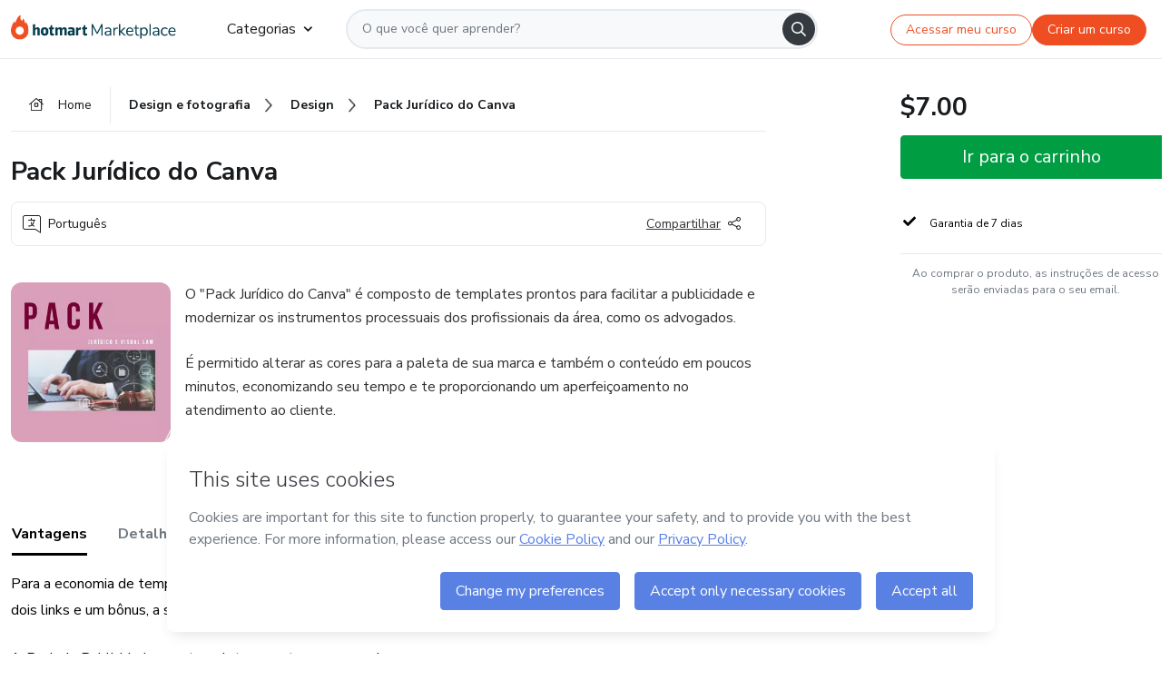

--- FILE ---
content_type: text/html;charset=UTF-8
request_url: https://sso.hotmart.com/signup?variant&noLogo&nofooter&transparent&embed&locale=pt-br&service=https%3A%2F%2Fapp.hotmart.com%2F&isEmbed=true&element=modal&url=https://sso.hotmart.com/signup?variant&noLogo&nofooter&transparent&embed&locale=pt-br&referrer=https://hotmart.com/marketplace/produtos/pack-juridico-do-canva/U68302886J
body_size: 22010
content:
<!DOCTYPE html><html id="root" lang="pt-BR">
<head>
    <meta charset="UTF-8"/><meta http-equiv="X-UA-Compatible" content="IE=edge"/><meta name="viewport" content="width=device-width, initial-scale=1, shrink-to-fit=no"/><meta name="_csrf"/><meta name="_csrf_header"
          content="_csrf"/><title>Cadastro - Hotmart</title>

    <link rel="stylesheet" type="text/css" href="/webjars/normalize.css/8.0.1/normalize-112272e51c80ffe5bd01becd2ce7d656.css" /><link rel="stylesheet" type="text/css" href="/webjars/bootstrap/5.2.0/css/bootstrap-grid.min-c7188b04e91a2f04d198acbd020e193d.css" /><link rel="stylesheet" type="text/css" href="/webjars/material-components-web/14.0.0/dist/material-components-web.min-9da9033e8d04504fe54b3dbb1298fd78.css" /><link rel="stylesheet" type="text/css" href="/webjars/mdi__font/6.5.95/css/materialdesignicons.min-39eba25ee130ff95e98b93f32a61fa70.css" /><link rel="stylesheet" type="text/css" href="https://stackpath.bootstrapcdn.com/bootstrap/4.5.0/css/bootstrap.min.css" integrity="sha384-9aIt2nRpC12Uk9gS9baDl411NQApFmC26EwAOH8WgZl5MYYxFfc+NcPb1dKGj7Sk" crossorigin="anonymous"/><link rel="stylesheet" type="text/css" href="https://fonts.googleapis.com/css?family=Nunito+Sans:400,400i,700"/><link rel="stylesheet" type="text/css" href="/themes/custom/css/custom-64662a4b0e736b5f508636d616f5a5a1.css?v=0.10.1"/><link id="favicon" rel="shortcut icon" href="/favicon-transparent-11fb4799192313dd5474a343d9cc0a17.ico" type="image/x-icon"/><script type="text/javascript">
  class ClientInfo {
    #data = null;

    constructor() {
      // Ensures CLIENT_INFO as a singleton.
      if (!window.CLIENT_INFO) this.#fetchData();
    }
    /**
     * @description
     * Fetches client info. 
     * i.e: client IP, region, timezone and so on.
     */
    async #fetchData() {
      try {
        const response = await fetch('https://api-ip.hotmart.com/api/ip/info');

        if (response.status !== 200) throw response.status;

        this.#data = await response.json();
      } catch (error) {
        console.error('[API-IP-HOTMART]', error);
      }
    }

    async #getProperty(name = '') {
      if (this.#data) return this.#data[name];

      await this.#fetchData();
      return this.#data[name];
    }

    getIp() {
      return this.#getProperty('ip');
    }
  }
  // Attaches client location information to the Window object as soon as the client-info fragment is injected.
  window.CLIENT_INFO = new ClientInfo();
</script>
<script type="text/javascript" src="/analytics/analytics-3bdb0c17ce2ae3fce698f60f34cbc64a.js"></script>
    <script type="text/javascript" src="/analytics/analytics-dataLayer-754ae0dd54359dd8b25ccd0f660e69ae.js"></script>
    <script type="text/javascript" src="/utils/fields-90a70bd5e71881f870de5af4bb22077f.js"></script>
    <link rel="canonical" href="https://sso.hotmart.com/signup" /><meta http-equiv="X-UA-Compatible" content="IE=edge"/><meta name="viewport" content="width=device-width, initial-scale=1, shrink-to-fit=no"/></head>

<body class="hot-application dark-mode new-variant embed new-variant--transparent    without-footer"
    >
    <noscript>
  <iframe src="https://www.googletagmanager.com/ns.html?id=GTM-PKWBBW7" height="0" width="0"
    style="display:none;visibility:hidden">
  </iframe>
</noscript>
    
    <script type="text/javascript">
    /*<![CDATA[*/
    var GET_SERVICE_NAME = "Business Workspace"
    var GET_THEME_NAME = "custom"
    var GET_CLIENT_ID = "8cef361b-94f8-4679-bd92-9d1cb496452d"
    var IS_LOCAL = false
    var IS_STAGING = false
    var IS_PRODUCTION = true
    var ENV = "production"
    var RETRIEVE_DEVICE_FINGERPRINT = true
    var IS_PASSWORDLESS = false
    var IS_CLARITY_ENABLED = true
    
    /**
     * Error message mapping configuration for toast error conversion system
     * 
     * @description
     * Maps error keys to message pairs (default/override) used by the toast error
     * conversion system. When a toast error appears, the system matches the
     * 'default' message and replaces it with the 'override' message for field validation.
     * 
     * @example
     * // Toast shows default message: "Authentication failed"
     * // System converts to override: "Please verify your credentials"
     */
    var ERRORS_OVERRIDE = {
        'signup.email.duplicate': {
            default: "Email existente. Identificamos que voc\u00EA j\u00E1 possui uma conta com este email na Hotmart. Recupere sua senha e\/ou fa\u00E7a login.",
            override: "Este e-mail j\u00E1 est\u00E1 associado a uma conta. <a href=\"#\" onclick=\"switchToLogin()\">Clique para entrar na sua conta.<\/a>"
        },
        'login.invalid.credentials': {
            default: "Usu\u00E1rio ou senha inv\u00E1lidos.",
            override: "Email ou senha incorretos. Verifique se digitou tudo corretamente."
        },
        'passwordless.code.invalid': {
            default: "C\u00F3digo inv\u00E1lido",
            override: "C\u00F3digo inv\u00E1lido"
        },
        'passwordless.code.expired': {
            default: "C\u00F3digo expirado",
            override: "C\u00F3digo expirado"
        },
        'passwordless.authentication.failure': {
            default: "As credenciais s\u00E3o rejeitadas\/inv\u00E1lidas e a tentativa de autentica\u00E7\u00E3o falhou.",
            override: "C\u00F3digo inv\u00E1lido"
        }
    }
</script>
<script type="text/javascript">
  const getToggle = async (name) => {
    if (!name || window.ENV === 'production') return;

    TOGGLES = window.TOGGLES || new Map();

    if (TOGGLES.has(name)) return TOGGLES.get(name);

    try {
      const response = await fetch(`/rest/v1/unleash/toggle?toggle=${name}`)

      if (response.status !== 200) return;

      const {value} = await response.json();

      TOGGLES.set(name, !!value);

      return TOGGLES.get(name);
    } catch (error) {
      console.error('TOGGLE', error)
    }
  };
</script>
    <script type="text/javascript">
  /*<![CDATA[*/
  (() => {
    if (typeof window.injectFile === 'function') return;

    window.injectFile = (type, src, id = '') => {
      if (type === 'js') {
        const script = document.createElement('script');
        script.id = id;
        script.src = src;
        script.type = 'text/javascript';
        document.head.appendChild(script);

        return;
      }
      if (type === 'css') {
        const link = document.createElement('link');
        link.id = id;
        link.href = src;
        link.rel = 'stylesheet';
        link.as = 'stylesheet';
        link.type = 'text/css';
        document.head.appendChild(link);
      }
    }
  })();
  /*]]>*/
</script>

  <link id="js-production" rel="preload" as="script" href="/themes/custom/js/custom.bundle.min.js?v=0.10.1" /><script type="text/javascript">
  /*<![CDATA[*/
  (async () => {
    const type = "js";
    const stagingSrc = "\/themes\/custom\/js\/custom.bundle.js?v=0.10.1";
    const productionSrc = "\/themes\/custom\/js\/custom.bundle.min.js?v=0.10.1";
    const TOGGLE_NAME = 'SSO_PRODUCTION_BUNDLE_ACTIVE';
    
    try {
      const toggleValue = await getToggle(TOGGLE_NAME);
      const toggleActive = ENV === 'staging' && toggleValue === true;
      const isProduction = ENV === 'production';
      const src = isProduction || toggleActive ? productionSrc : stagingSrc;
      
      window.injectFile(type, src, `bundle-${type}`);
    } catch (error) {
      console.error('[Load bundle]', error)
    }
  })();
  /*]]>*/
  </script>
<script type="text/javascript" src="/webjars/es5-shim/4.5.9/es5-shim.min-136920ce3d575efb89300c3c277555fb.js"></script>
<script type="text/javascript" src="/webjars/css-vars-ponyfill/2.4.7/dist/css-vars-ponyfill.min-dc852ae58e431362175e9c153084bc4b.js"></script>
<script type="text/javascript" src="/webjars/jquery/3.6.1/jquery.min-00727d1d5d9c90f7de826f1a4a9cc632.js"></script>
<script type="text/javascript" src="/webjars/material-components-web/14.0.0/dist/material-components-web.min-3c99031127092dd1984f2e3aa6aeed8b.js"></script>
<script type="text/javascript" src="/webjars/dompurify/2.4.3/dist/purify.min-64ed1148755a7234aadfe2083c2a730b.js"></script>
<script type="text/javascript" src="//stackpath.bootstrapcdn.com/bootstrap/4.5.0/js/bootstrap.min.js"></script>
<script type="text/javascript" src="https://cdn.jsdelivr.net/npm/jquery-validation@1.17.0/dist/jquery.validate.min.js"></script>


<script type="text/javascript" src="/js/cas-61f5fd5b78d6ef99156138850adf0698.js?v=0.10.1,/js/material.js"></script>
<script type="text/javascript" src="//static.hotmart.com/hot-gdpr/cookieconsent.min.js"></script>

<script>
    if (typeof resourceLoadedSuccessfully === "function") {
        /*<![CDATA[*/
        const isEmbedded = true;
        /*]]>*/
        if (isEmbedded) {
            resourceLoadedSuccessfullyEmbedded();
        } else {
            resourceLoadedSuccessfully();
        }
    }
    cssVars({});

    function resourceLoadedSuccessfullyEmbedded() {
        /* 
        FROM cas-server-support-thymeleaf
        VERSION 6.3.7.4
        NEED TO CHECK DIFF WHEN UPDATING APEREO CAS PLATFORM, REMOVED FOCUS TO AVOID UNWANTED SCROLL
        */
        $(document).ready(function () {
            if (trackGeoLocation) {
                requestGeoPosition();
            }

            preserveAnchorTagOnForm();
            preventFormResubmission();

            let $revealpassword = $('.reveal-password');
            $revealpassword.mouseup(function (ev) {
                $('.pwd').attr('type', 'password');
                $(".reveal-password-icon").removeClass("mdi mdi-eye-off").addClass("mdi mdi-eye");
                ev.preventDefault();
            })

            $revealpassword.mousedown(function (ev) {
                $('.pwd').attr('type', 'text');
                $(".reveal-password-icon").removeClass("mdi mdi-eye").addClass("mdi mdi-eye-off");
                ev.preventDefault();
            });

            if (typeof (jqueryReady) == 'function') {
                jqueryReady();
            }
        });
    }
    
    function redirectToLogin() {
        let destination = "/login";
        let pathname = window.location.pathname;
        if (pathname.indexOf("/oidc/authorize") >= 0) {
            destination = "/oidc/authorize";
        } else if (pathname.indexOf("/oidc/oidcAuthorize") >= 0) {
            destination = "/oidc/oidcAuthorize";
        } else if (pathname.indexOf("/oauth2.0/authorize") >= 0) {
            destination = "/oauth2.0/authorize";
        }
        window.location.href = destination + window.location.search;
    }

    $(document).ready(function () {
        $('.toast').toast({animation: true, delay: 4000});
        $('.toast').toast('show');
    });

    function saveSignupState() {
        const state = {
            referrer: document.referrer,
            url: document.URL,
            isEmbed: window.self !== window.top,
            when: new Date()
        };

        localStorage.setItem("sso.signup.state", JSON.stringify(state));
    }
    
    function saveLoginState() {
        let origin;
        let ssoDomain = document.location.protocol + "//" + document.location.host;
        if (document.referrer && document.referrer.substring(0, ssoDomain.length) !== ssoDomain) {
            origin = document.referrer.split("?")[0];
        }

        /*<![CDATA[*/
        let propertyReferrer = ""
        /*]]>*/
        if(propertyReferrer != '') {
           origin = propertyReferrer;
        }

        let state;
        if (localStorage.getItem("sso.state")) {
            state = JSON.parse(localStorage.getItem("sso.state"));
            state.url = document.URL;
            state.referrer = origin ? origin : state.referrer;
            state.when = new Date();
        } else {
            state = {
                referrer: origin,
                url: document.URL,
                when: new Date()
            };
        }

        localStorage.setItem("sso.state", JSON.stringify(state));
    }

    function getUrlParameter(sUrl, sParam) {
        const sQueryString = sUrl.substring(sUrl.indexOf('?') + 1);
        let sPageURL = sQueryString,
            sURLVariables = sPageURL.split('&'),
            sParameterName,
            i;

        for (i = 0; i < sURLVariables.length; i++) {
            sParameterName = sURLVariables[i].split('=');

            if (sParameterName[0] === sParam) {
                return sParameterName[1] === undefined ? true : decodeURIComponent(sParameterName[1]);
            }
        }
    }

    function resolveRedirectUrl(fallbackUrl) {
        const sState = localStorage.getItem("sso.state");
        if (sState) {
            const state = JSON.parse(sState);
            if (state.referrer) {
                return state.referrer;
            } else {
                const service = getUrlParameter(state.url, "service");
                if (service) {
                    const url = getUrlParameter(service, "redirect_uri");
                    if (url) {
                        return url;
                    }

                    return service;
                }
            }
        }

        return fallbackUrl;
    }

    function loginEvent(url) {
        const transformedUrl = convertToSnakeCase(url.replace(/https_|http_|www_|_com|_br/g,''));
        analyticsEvent(GET_SERVICE_NAME, "Login", "Login", "Login", "login_" + transformedUrl);
    }

    function handleLoginRedirect(element) {
        /*<![CDATA[*/
        const fallbackUrl = "https://www.hotmart.com/pt-BR";
        /*]]>*/

        const url = resolveRedirectUrl(fallbackUrl);
        loginEvent(url)
        element.attr("href", url);
        window.top.location.href = url;
    }

    function togglePassword(button, fieldId) {
        const field = document.getElementById(fieldId);
        button.classList.add("mystyle");
        if (field.type === "password") {
            field.type = "text";
            // TODO replace only svg reference
            button.innerHTML = "<svg class=\"svg-inline--fa fa-eye-slash fa-w-20\" aria-hidden=\"true\" focusable=\"false\" data-prefix=\"far\" data-icon=\"eye-slash\" role=\"img\" xmlns=\"http://www.w3.org/2000/svg\" viewBox=\"0 0 640 512\" data-fa-i2svg=\"\"><path fill=\"currentColor\" d=\"M634 471L36 3.51A16 16 0 0 0 13.51 6l-10 12.49A16 16 0 0 0 6 41l598 467.49a16 16 0 0 0 22.49-2.49l10-12.49A16 16 0 0 0 634 471zM296.79 146.47l134.79 105.38C429.36 191.91 380.48 144 320 144a112.26 112.26 0 0 0-23.21 2.47zm46.42 219.07L208.42 260.16C210.65 320.09 259.53 368 320 368a113 113 0 0 0 23.21-2.46zM320 112c98.65 0 189.09 55 237.93 144a285.53 285.53 0 0 1-44 60.2l37.74 29.5a333.7 333.7 0 0 0 52.9-75.11 32.35 32.35 0 0 0 0-29.19C550.29 135.59 442.93 64 320 64c-36.7 0-71.71 7-104.63 18.81l46.41 36.29c18.94-4.3 38.34-7.1 58.22-7.1zm0 288c-98.65 0-189.08-55-237.93-144a285.47 285.47 0 0 1 44.05-60.19l-37.74-29.5a333.6 333.6 0 0 0-52.89 75.1 32.35 32.35 0 0 0 0 29.19C89.72 376.41 197.08 448 320 448c36.7 0 71.71-7.05 104.63-18.81l-46.41-36.28C359.28 397.2 339.89 400 320 400z\"></path></svg>";
        } else {
            field.type = "password";
            // TODO replace only svg reference
            button.innerHTML = "<svg class=\"svg-inline--fa fa-eye fa-w-18\" aria-hidden=\"true\" focusable=\"false\" data-prefix=\"far\" data-icon=\"eye\" role=\"img\" xmlns=\"http://www.w3.org/2000/svg\" viewBox=\"0 0 576 512\" data-fa-i2svg=\"\"><path fill=\"currentColor\" d=\"M288 144a110.94 110.94 0 0 0-31.24 5 55.4 55.4 0 0 1 7.24 27 56 56 0 0 1-56 56 55.4 55.4 0 0 1-27-7.24A111.71 111.71 0 1 0 288 144zm284.52 97.4C518.29 135.59 410.93 64 288 64S57.68 135.64 3.48 241.41a32.35 32.35 0 0 0 0 29.19C57.71 376.41 165.07 448 288 448s230.32-71.64 284.52-177.41a32.35 32.35 0 0 0 0-29.19zM288 400c-98.65 0-189.09-55-237.93-144C98.91 167 189.34 112 288 112s189.09 55 237.93 144C477.1 345 386.66 400 288 400z\"></path></svg>";
        }
    }

    function clearSessionAndRedirect(redirectUrl) {
        const urlLogin = "https:\/\/sso.hotmart.com\/signup?variant\u0026noLogo\u0026nofooter\u0026transparent\u0026embed\u0026locale=pt-br\u0026service=https%3A%2F%2Fapp.hotmart.com%2F\u0026isEmbed=true\u0026element=modal\u0026url=https:\/\/sso.hotmart.com\/signup?variant\u0026noLogo\u0026nofooter\u0026transparent\u0026embed\u0026locale=pt-br\u0026referrer=https:\/\/hotmart.com\/marketplace\/produtos\/pack-juridico-do-canva\/U68302886J";
        const redirect = urlLogin || redirectUrl

        $('body').append('<div id="clearSessionDiv" class="d-none"></div>');
        $('<iframe>', {
            id: 'clearSessionIframe',
            src: location.origin + '/logout',
            onload: function () {
                setTimeout(function () {location.href = redirect;}, 500);
            }
        }).appendTo('#clearSessionDiv');
    }

    const clearUrlParam = (paramName = '') => {
        const url = new URL(window.location.href)
        const urlLogin = "https:\/\/sso.hotmart.com\/signup?variant\u0026noLogo\u0026nofooter\u0026transparent\u0026embed\u0026locale=pt-br\u0026service=https%3A%2F%2Fapp.hotmart.com%2F\u0026isEmbed=true\u0026element=modal\u0026url=https:\/\/sso.hotmart.com\/signup?variant\u0026noLogo\u0026nofooter\u0026transparent\u0026embed\u0026locale=pt-br\u0026referrer=https:\/\/hotmart.com\/marketplace\/produtos\/pack-juridico-do-canva\/U68302886J";
        const redirect = urlLogin || url.href
        
        url.searchParams.delete(paramName)
        window.history.replaceState(null, '', url)

        window.location.href = redirect
    }

    const convertToSnakeCase = string => {
        return string.replace(/\W+/g, " ")
            .split(/ |\B(?=[A-Z])/)
            .map(word => word.toLowerCase())
            .join('_');
    }

    const createUUID = () => {
        return 'xxxxxxxx-xxxx-4xxx-yxxx-xxxxxxxxxxxx'.replace(/[xy]/g, c => {
            const r = (Math.random() * 16) | 0;
            const v = c === 'x' ? r : (r & 0x3) | 0x8;
            return v.toString(16);
        });
    }

    // Redirects the user to the correct domain if they are on a surrogate domain
    function redirectIfSurrogate() {
        const currentUrl = new URL(window.location.href);
        
        if (currentUrl.host.includes('-surrogate')) {
            const updatedHost = currentUrl.host.replace('-surrogate', '');
            
            currentUrl.host = updatedHost;
            
            window.location.href = currentUrl.toString();
        }
    }

    redirectIfSurrogate();
    
    scriptRunner = (fn) => {
        document.readyState === 'complete' ? fn() : window.addEventListener('load', fn)
    }
</script>
    <script>
  /*<![CDATA[*/
  var trackGeoLocation = false;
  var googleAnalyticsTrackingId = null;
  /*]]>*/
</script>
    <script type="text/javascript">
        $(document).ready(function () {
            let csrf = $('meta[name="_csrf"]').attr('content');
            let csrfHeader = $('meta[name="_csrf_header"]').attr('content');
            $('form').each(function () {
                $(this).append('<input type="hidden" name="' + csrfHeader + '" value="' + csrf + '"/>');
            });
        });
    </script>
<script type="text/javascript" src="/utils/cookies-6ba433f6da7132f97750cf18e2b4a74e.js"></script>
    <div class="modal fade" id="app-modal" tabindex="-1" role="dialog" aria-labelledby="myModalLabel" aria-hidden="true">
    <div class="modal-dialog modal-dialog-centered" role="document">
      <div class="modal-content">
        <button type="button" id="iconClose" class="close" data-dismiss="modal" aria-label="Close">
          <span aria-hidden="true">&times;</span>
        </button>
        <img loading="lazy" id="modal-image" alt="Icon modal"><div class="modal-header" id="modal-header">
          <h5 class="modal-title text-center" id="modal-title">Título do Modal</h5>
        </div>
        <div class="modal-body" id="modal-body"></div>
        <div class="modal-footer" id="modal-footer">
          <button type="button" id="buttonClose" class="btn modal-btn-close" data-dismiss="modal">Fechar</button>
          <button type="button" class="btn btn-primary modal-btn-action" id="actionButton">Salvar mudanças</button>
        </div>
      </div>
    </div>
  </div>

  
<script type="text/javascript">
  /*<![CDATA[*/
    const title = "Os Cookies est\u00E3o desativados";
    const body = "Os Cookies do seu navegador est\u00E3o desativados. Ative-os para acesar a plataforma. <a href=\"https:\/\/help.hotmart.com\/pt-BR\/article\/como-permitir-cookies-no-seu-navegador\/17198106086285\" class=\"font-weight-bold modal__link\" target=\"_blank\">Saiba mais<\/a>";
    const textActionButton = "Tentar novamente";
  /*]]>*/

  window.addEventListener('load', () => {
    if (!navigator.cookieEnabled) {
      const modal = new window.Modal();
      modal.show({
        title,
        body,
        textActionButton,
        hideCloseButton: true,
        hideCloseIcon: true,
        disableBackdrop: true,
        actionCallback: () => {
          window.location.reload();
        }
      });
    }
  })
  </script>
<main role="main" class="hot-login">
        <div id="loader" class="loader">
            <span class="spinner-border" role="status" aria-hidden="true"></span>
        </div>

        <div class="hot-authentication">
            <div id="authentication-wrapper" class="authentication-sidebar">
                <header id="login-custom-header" class="login-custom-header hidden">
        <hc-h id="header-title"size="small">Logo</hc-h>
    <img id="login-custom-header-logo" class="login-custom-header-logo hidden"><hc-button 
        id="help-button" class="hidden" variation="secondary" context="neutral" size="small"
        href="https://help.hotmart.com/pt-br/article/39413024793613/" target="_blank">
            <i slot="icon" class="fa-light fa-pen">
                <svg xmlns="http://www.w3.org/2000/svg" viewBox="0 0 512 512" class="circle-question" fill="#707780" width="14px"><!--!Font Awesome Free v7.0.1 by @fontawesome - https://fontawesome.com License - https://fontawesome.com/license/free Copyright 2025 Fonticons, Inc.--><path d="M464 256a208 208 0 1 0 -416 0 208 208 0 1 0 416 0zM0 256a256 256 0 1 1 512 0 256 256 0 1 1 -512 0zm256-80c-17.7 0-32 14.3-32 32 0 13.3-10.7 24-24 24s-24-10.7-24-24c0-44.2 35.8-80 80-80s80 35.8 80 80c0 47.2-36 67.2-56 74.5l0 3.8c0 13.3-10.7 24-24 24s-24-10.7-24-24l0-8.1c0-20.5 14.8-35.2 30.1-40.2 6.4-2.1 13.2-5.5 18.2-10.3 4.3-4.2 7.7-10 7.7-19.6 0-17.7-14.3-32-32-32zM224 368a32 32 0 1 1 64 0 32 32 0 1 1 -64 0z"/></svg>
            </i>
            <slot>Ajuda</slot>
        </hc-button>
</header>
                <div id="wrapper-card" class="authentication authentication-wrapper d-flex flex-column ">
                        <div class="authentication__main-content authentication-sidebar-content d-flex flex-column justify-content-end h-100 justify-content-center">
                            <div class="d-flex w-100 align-items-center justify-content-center login-title">
                                <hc-p id="brand-name"></hc-p>
                                <img id="brand-logo" class="brand-logo hidden" alt="Logo"></div>
                            <hc-h id="screen-title" class="page-title" size="small" strong>Criar conta</hc-h>
        <hc-p size="micro" id="signup">
            <span>Cadastro rápido, seguro e do seu jeito.</span>
        </hc-p>
        <form class="signup-form d-flex flex-column h-100" method="post" id="fm2" autocomplete="off">
            <div id="social-login-custom">
  <script type="text/javascript" defer>
    const signUpProvider = "1";
    const signUpProviderOk = "0";
    const signUpUserProfile = "SELLER";
    const signUpUrl = "\/signup?service=https%3A%2F%2Fapp.hotmart.com%2F";
    const isTemplateHotmartApp = GET_THEME_NAME === 'hotmart-app';

    function redirect(button) {
      const href = button?.getAttribute('data-href');
      const url = new URL(href, window.location.origin);
      const serviceEncoded = url.searchParams.get('service');

      if (window.RETRIEVE_DEVICE_FINGERPRINT && window.DEVICE_FINGERPRINT && serviceEncoded) {
        const serviceUrl = new URL(serviceEncoded);
        const did = window.DEVICE_FINGERPRINT;
        serviceUrl.searchParams.append('did', did);
        url.searchParams.set('service', serviceUrl.toString());
      }
      
      window.top.location.href = url.toString();
    }

    function showAgreeErrorToast() {
      const toastElement = document.getElementById('toast-error-agree')
      toastElement?.classList.remove('d-none');
      $('.toast').toast({ animation: true, delay: 4000 });
      $('.toast').toast('show');
    }

    function updateUrlWithParams(baseLocation, providerSelected) {
      const agreeCheckBox = document.getElementById('agreeCheckBox');
      const seller = document.getElementById('seller');
      const buyer = document.getElementById('buyer');

      let location = `${baseLocation}&providerSelected=${providerSelected}`;

      if (!agreeCheckBox?.checked) {
        location += '&agreeCheckBoxUnChecked=1';
      } else if (seller?.checked) {
        location += '&userProfile=SELLER';
      } else if (buyer?.checked || isTemplateHotmartApp) {
        location += '&userProfile=BUYER';
      }

      return location;
    }

    function validAgreeCheckBox() {
      const agreeCheckBox = document.getElementById('agreeCheckBox');
      return agreeCheckBox?.checked
    }

    function handleSignUpProvider(button) {
      const providerSelected = button.getAttribute("providerSelected");
      const providerInput = document.getElementById('providerSelected');
      let location = button.getAttribute('data-href');

      if (signUpProvider === '1' && signUpProviderOk === '0') {
        if (providerInput && providerSelected) {
          providerInput.value = providerSelected;
          location = updateUrlWithParams(signUpUrl, providerSelected);
        }
        syncAgreeCheckBoxState();
      }

      if (validAgreeCheckBox()) {
        window.top.location.href = location;
      } else {
        showAgreeErrorToast()
      }
    }

    function syncAgreeCheckBoxState() {
      const url = new URL(window.location.href);
      const agreeCheckBox = document.getElementById('agreeCheckBox');

      if (agreeCheckBox.checked) {
        url.searchParams.delete('agreeCheckBoxUnChecked');
        window.history.replaceState(null, '', url);
      }
    }

    function modalSignupApple(button) {
      if (!window.Modal) return;

      const modal = new window.Modal();
      const title = "Compartilhe seu email e melhore sua experi\u00EAncia";
      const body = "<p>Ao usar Apple para seu cadastro, voc\u00EA pode <strong>compartilhar<\/strong> ou <strong>ocultar<\/strong> seu email.<\/p><p>Se voc\u00EA optar por <strong>ocultar seu email<\/strong>, <strong>n\u00E3o conseguiremos identificar sua conta<\/strong> e direcionar as compras Hotmart para ela.<\/p><p>Sugerimos que selecione a op\u00E7\u00E3o <strong>Compartilhar Meu Email<\/strong> para uma melhor experi\u00EAncia com nossos produtos.<\/p>";
      const textButtonAction = "Ir para cadastro Apple";
      const textCloseButton = "Fechar";

      if (validAgreeCheckBox()) {
        modal.show({
          title: title,
          body: body,
          textActionButton: textButtonAction,
          textCloseButton: textCloseButton,
          image: 'themes/hotmart/images/modal-signup-apple.svg',
          disableBackdrop: true,
          actionCallback: () => {
            modal.hide();
            handleSignUpProvider(button);
          }
        });
      } else {
        showAgreeErrorToast()
      }
    }

    if (signUpProviderOk === '1') {
      const idProviderButton = 'providerButton_' + document.getElementById('providerSelected').value;
      const providerButton = document.getElementById(idProviderButton);

      if (providerButton) {
        analyticsEvent(GET_SERVICE_NAME, 'CreateYourAccount', 'CreateAnAccount', signUpUserProfile);
        redirect(providerButton);
      }
    }
  </script>

  <style>
    .sso-providers__button {
      flex: 1;
      font-size: 16px;
      width: 100%;
      font-weight: 400;
      height: 44px;
      border: 1px solid #D9D9D9;
      border-radius: 5px;
      background-color: transparent;
      margin-bottom: 10px;
    }

    .sso-providers__button__icon {
      font-size: 16px;
    }

    body.hot-application .sso-providers__button svg {
      fill: #000;
    }

    body.new-variant--light .sso-providers__button svg {
      fill: #fff;
    }

    body.new-variant--dark .sso-providers__button svg {
      fill: #000;
    }

    body.new-variant:not(.new-variant--light):not(.new-variant--dark) .sso-providers__button svg {
      fill: #000;
    }

    .sso_providers__button__dark {
      border: 0.87px solid #000;
    }

    .sso-providers__button__text {
      margin-left: 10px;
    }

    body.new-variant--dark span {
      color: #000 !important;
    }

    /* LIGHT/DARK MODE TEMPLATE CUSTOM */
    .dark-mode span {
      color: #fff !important;
    }

    .dark-mode .icon-white path {
      fill: #fff;
    }

    .divider-line {
      border-bottom: 1px solid #D9D9D9;
      margin: 10px 0;
      flex-basis: 45%;
    }

    .divider-container {
      display: flex;
      justify-content: center;
      column-gap: 5%;
      margin-bottom: var(--spacer-3);
    }

    .top-variant {
      margin-bottom: var(--spacer-4);
    }
  </style>
    <!-- SSO providers divider --><div role="alert" id="toast-error-agree" class="toast d-none" aria-live="assertive" aria-atomic="true">
    <div class="toast-body">
      <p class="mb-0">Aceite os Termos de Uso da Hotmart para continuar</p>
    </div>
  </div>
  <!-- Signin/up google --><div class="sso_providers">
    <!-- Render Google button first --><button track-event type="button"
          id="providerButton_google2" providerSelected="google2" class="sso-providers__button"
          onclick="handleSignUpProvider(this)" data-href="clientredirect?client_name=Google&amp;service=https%3A%2F%2Fapp.hotmart.com%2F&amp;locale=pt-br">

          <svg xmlns="http://www.w3.org/2000/svg" width="16" class="sso-providers__button__icon svg-inline--fa"
            viewBox="-3 0 262 262" preserveAspectRatio="xMidYMid">
            <path
              d="M255.878 133.451c0-10.734-.871-18.567-2.756-26.69H130.55v48.448h71.947c-1.45 12.04-9.283 30.172-26.69 42.356l-.244 1.622 38.755 30.023 2.685.268c24.659-22.774 38.875-56.282 38.875-96.027"
              fill="#4285F4" /><path
              d="M130.55 261.1c35.248 0 64.839-11.605 86.453-31.622l-41.196-31.913c-11.024 7.688-25.82 13.055-45.257 13.055-34.523 0-63.824-22.773-74.269-54.25l-1.531.13-40.298 31.187-.527 1.465C35.393 231.798 79.49 261.1 130.55 261.1"
              fill="#34A853" /><path
              d="M56.281 156.37c-2.756-8.123-4.351-16.827-4.351-25.82 0-8.994 1.595-17.697 4.206-25.82l-.073-1.73L15.26 71.312l-1.335.635C5.077 89.644 0 109.517 0 130.55s5.077 40.905 13.925 58.602l42.356-32.782"
              fill="#FBBC05" /><path
              d="M130.55 50.479c24.514 0 41.05 10.589 50.479 19.438l36.844-35.974C195.245 12.91 165.798 0 130.55 0 79.49 0 35.393 29.301 13.925 71.947l42.211 32.783c10.59-31.477 39.891-54.251 74.414-54.251"
              fill="#EB4335" /></svg>
          <span class="sso-providers__button__text">Entrar com Google</span>
        </button>
      <!-- Signin/up apple --><!-- Render Apple button second --><button track-event type="button"
          id="providerButton_apple" providerSelected="apple" class="sso-providers__button"
          onclick="modalSignupApple(this)" data-href="clientredirect?client_name=Apple&amp;service=https%3A%2F%2Fapp.hotmart.com%2F&amp;locale=pt-br">

          <svg xmlns="http://www.w3.org/2000/svg" width="16"
            class="sso-providers__button__icon icon-white svg-inline--fa" viewBox="0 0 17 21" fill="none">
            <path
              d="M14.2182 10.6686C14.2093 9.01443 14.9501 7.76593 16.4496 6.84646C15.6106 5.63402 14.3432 4.96695 12.6696 4.83624C11.0853 4.71004 9.35373 5.76923 8.72001 5.76923C8.05059 5.76923 6.51537 4.88131 5.31041 4.88131C2.82016 4.92188 0.173706 6.88702 0.173706 10.8849C0.173706 12.0658 0.387921 13.2858 0.816352 14.5448C1.38759 16.1989 3.44942 20.2554 5.6005 20.1878C6.72513 20.1608 7.51951 19.381 8.98331 19.381C10.4025 19.381 11.1389 20.1878 12.3929 20.1878C14.5618 20.1563 16.4273 16.4694 16.9718 14.8107C14.062 13.427 14.2182 10.7542 14.2182 10.6686ZM11.6922 3.26773C12.9106 1.80739 12.799 0.477765 12.7633 0C11.6878 0.063101 10.4427 0.739183 9.73307 1.57302C8.95208 2.46545 8.4924 3.56971 8.59059 4.8137C9.75538 4.90385 10.8175 4.29988 11.6922 3.26773Z" /></svg>
          <span class="sso-providers__button__text">Entrar com Apple</span>
        </button>
      <input type="hidden" id="providerSelected" name="providerSelected"
      value="SELLER" /></div>

  <div id="sso-providers-divider">
    <div>
      <div class="divider-container">
        <div class="divider-line"></div>
          <span class="text-muted">ou</span>
        <div class="divider-line"></div>
      </div>
    </div>
  </div>
  </div>
<div class="flex-grow-1 d-flex flex-column align-items-center">
                    <hc-form-field>
                        <label class="auth__profile-text" for="name">Nome</label>
                        <input id="name"
                            tabindex="1"
                            type="text"
                            placeholder="Seu nome completo" name="name" value=""
                        /></hc-form-field> 

                    <hc-form-field>
                        <label slot="label" for="username">Email</label>
                        <input id="username"
                            tabindex="2"
                            type="text"
                            placeholder="Seu email" name="username" value=""
                        /></hc-form-field> 

                <hc-form-field icon-position="end">
                    <label slot="label" for="password">Senha</label>
                    <input id="password"
                        type="password"
                        name="password"
                        tabindex="3"
                        maxlength="20"
                        placeholder="Digite a senha desejada" value=""
                    /><span class="js-show-password">
                        <button type="button" class="hot-btn--link mb-2" onclick="togglePassword(this, 'password')">
                            <svg class="svg-inline--fa fa-eye fa-w-18" aria-hidden="true" focusable="false" data-prefix="far" data-icon="eye" role="img" xmlns="http://www.w3.org/2000/svg" viewBox="0 0 576 512" data-fa-i2svg=""><path fill="currentColor" d="M288 144a110.94 110.94 0 0 0-31.24 5 55.4 55.4 0 0 1 7.24 27 56 56 0 0 1-56 56 55.4 55.4 0 0 1-27-7.24A111.71 111.71 0 1 0 288 144zm284.52 97.4C518.29 135.59 410.93 64 288 64S57.68 135.64 3.48 241.41a32.35 32.35 0 0 0 0 29.19C57.71 376.41 165.07 448 288 448s230.32-71.64 284.52-177.41a32.35 32.35 0 0 0 0-29.19zM288 400c-98.65 0-189.09-55-237.93-144C98.91 167 189.34 112 288 112s189.09 55 237.93 144C477.1 345 386.66 400 288 400z"></path></svg>
                        </button>
                    </span>
                </hc-form-field>

                <hc-form-field icon-position="end">
                    <label slot="label" for="passwordConfirmation">Confirmar senha</label>
                    <input id="passwordConfirmation"
                        type="password"
                        name="passwordConfirmation"
                        tabindex="4"
                        maxlength="20"
                        placeholder="Digite a senha novamente" value=""
                    /><span class="js-show-password">
                        <button type="button" class="hot-btn--link mb-2" onclick="togglePassword(this, 'passwordConfirmation')">
                            <svg class="svg-inline--fa fa-eye fa-w-18" aria-hidden="true" focusable="false" data-prefix="far" data-icon="eye" role="img" xmlns="http://www.w3.org/2000/svg" viewBox="0 0 576 512" data-fa-i2svg=""><path fill="currentColor" d="M288 144a110.94 110.94 0 0 0-31.24 5 55.4 55.4 0 0 1 7.24 27 56 56 0 0 1-56 56 55.4 55.4 0 0 1-27-7.24A111.71 111.71 0 1 0 288 144zm284.52 97.4C518.29 135.59 410.93 64 288 64S57.68 135.64 3.48 241.41a32.35 32.35 0 0 0 0 29.19C57.71 376.41 165.07 448 288 448s230.32-71.64 284.52-177.41a32.35 32.35 0 0 0 0-29.19zM288 400c-98.65 0-189.09-55-237.93-144C98.91 167 189.34 112 288 112s189.09 55 237.93 144C477.1 345 386.66 400 288 400z"></path></svg>
                        </button>
                    </span>
                </hc-form-field>

                <hc-p size="nano">
                    <span>A senha deve conter: mais de 7 caracteres, letras e números</span>
                </hc-p>

                <div id="userProfileOptions" class="hidden">
                    <p class="auth__profile-text mb-2">O que você busca na Hotmart?</p>
        
                    <div class="auth__profile-box mb-4 d-flex flex-wrap">
                      <input tabindex="5" id="seller" class="auth__profile-input d-none" type="radio" name="profile" value="SELLER" checked="checked"><label class="auth__profile-label p-3 flex-grow-1 m-0 w-50 text-center position-relative text-capitalize"
                             for="seller">Vender Produtos</label>
                      <input tabindex="6" id="buyer" class="auth__profile-input d-none" type="radio" name="profile" value="BUYER"><label class="auth__profile-label p-3 flex-grow-1 m-0 w-50 text-center position-relative text-capitalize"
                             for="buyer">Comprar Produtos</label>
                    </div>
                </div>

                <input id="sparkleSignupProfile" type="hidden" name="profile" value="" style="display: none;"/><div class="hot-custom-control hot-custom-checkbox text-left mb-3 mt-4">
                    <input track-event tabindex="7" name="agreementAccepted" type="checkbox" class="hot-custom-control__input" id="agreeCheckBox" value="true"><input type="hidden" name="_agreementAccepted" value="on"/><label class="hot-custom-control__label" for="agreeCheckBox">
                      <hc-p size="micro">Estou ciente e concordo com o <a href="https://www.hotmart.com/tos" class="showcase-link" target="_blank">Termos de Uso</a> e com a <a href="https://www.hotmart.com/pp" class="showcase-link" target="_blank">Políticas</a> da Hotmart.</hc-p>
                    </label>
                  </div>
       
                    <button class="hot-btn hot-btn--custom-brand auth-login w-100 mb-4 p-btn auth-line-height auth-border-radius"
                    track-event
                    data-test-id="signup-submit"
                    name="submit"
                    accesskey="l"
                    tabindex="7"
                    type="submit"
                    id="signup-submit">
                        <span id="text-btn-register">Cadastre-se agora</span>
                        <span id="spinner" class="spinner-border spinner-border-sm" role="status" aria-hidden="true"></span>
                    </button>
                    
                    <div class="d-flex justify-content-center no-footer">
                        <span>Já tem uma conta?</span>
                        <a class="ml-1"
                            track-event
                            id="already-have-account"
                            onclick="analyticsEvent(GET_SERVICE_NAME, 'CreateYourAccount', 'AlreadyHaveAnAccount', 'AlreadyHaveAnAccount')"
                            target="_top"
                            href="/login?variant&amp;noLogo&amp;nofooter&amp;transparent&amp;embed&amp;locale=pt-br&amp;service=https%3A%2F%2Fapp.hotmart.com%2F&amp;isEmbed=true&amp;element=modal&amp;url=https://sso.hotmart.com/signup?variant&amp;noLogo&amp;nofooter&amp;transparent&amp;embed&amp;locale=pt-br&amp;referrer=https://hotmart.com/marketplace/produtos/pack-juridico-do-canva/U68302886J">
                             <span>Acesse aqui</span>
                         </a>
                    </div>

                    <div id="powered-by" class="d-flex justify-content-center align-items-center login-powered-by">
  <p class="mb-0 mr-2 mt-1">
    Powered by
  </p>
  <img id="powered-by-image" src="themes/custom/images/hot-logo-dark.svg" alt="Powered by Hotmart"/></div>

                    <input type="hidden" name="embedFlow" id="embedFlow" value="true"/><input type="hidden" name="execution" value="[base64]"/><input type="hidden" name="_eventId" value="submit"/><input type="hidden" name="geolocation"/></div>
        </form>
        <script type="text/javascript">
    function sanitizeHTML (value) {
        return DOMPurify.sanitize(value, { ALLOWED_TAGS: ['#text'] })
    }

    function switchToLogin() {
        const currentUrl = new URL(window.location.href);
        window.location.href = '/login' + currentUrl.search;
    }

    function signupRolePerService() {
        /*<![CDATA[*/
        const signupRoleDefaultValue = "";
        /*]]>*/
        const userProfileOptions = document.getElementById('userProfileOptions');
        const sparkleSignupProfile = document.getElementById('sparkleSignupProfile');
        const sellerCheckbox = document.getElementById('seller');
        const buyerCheckbox = document.getElementById('buyer');

        const normalizedValue = signupRoleDefaultValue.trim().toUpperCase();

        if (!normalizedValue || normalizedValue === '') {
            userProfileOptions.classList.remove('hidden');
            if (sparkleSignupProfile) {
                sparkleSignupProfile.style.display = 'none';
            }
        } else {
            userProfileOptions.classList.add('hidden');

            if (sellerCheckbox) sellerCheckbox.checked = false;
            if (buyerCheckbox) buyerCheckbox.checked = false;

            if (sparkleSignupProfile) {
                sparkleSignupProfile.value = normalizedValue;
                sparkleSignupProfile.style.display = 'block';
            }
        }
    }
    
    /*<![CDATA[*/
    $(document).ready(function () {
      const userUuid = window.SSO_USER ? window.SSO_USER?.get('uuid') : null;

      $("#spinner").hide()
      
      signupRolePerService()
      
      document.getElementById('fm2').addEventListener("submit", (e) => {
        const formData = new FormData(e.target)
        const formProps = Object.fromEntries(formData)
        const newValueName = sanitizeHTML(formProps.name)
        const newValueUsername = sanitizeHTML(formProps.username)
        
        document.getElementById('name').value = newValueName
        document.getElementById('username').value = newValueUsername
      })
      
      
      $('.auth__profile-input').change(function(){
          const selectedRadio = $(this).val().toLowerCase();
          $('.agreement-inner').hide();
          $('.agreement-inner.inner-' + selectedRadio).show();
      });

      $.validator.addMethod("password",function(value,element){
          return this.optional(element) || /^((?=.*\d)(?=.*[a-zA-Z])\S{7,20})$/g.test(value);
      },"No m\u00EDnimo 7 caracteres, com ao menos uma letra e um n\u00FAmero.");

      $("#fm2").validate({
              rules: {
                  name: {
                      required: true,
                  },
                  username: {
                      required: true,
                      email: true
                  },
                  password: {
                      required: true,
                      password: true,
                  },
                  passwordConfirmation: {
                      required: true,
                      password: true,
                  },
                  agreementAccepted: {
                    required: true
                  }
              },
              errorClass: 'invalid-feedback',

              onkeyup: function(element, event) {
                  this.element(element);
              },
              invalidHandler: function() {
                  $("#spinner").hide()
                  $(":submit").attr("disabled", false);
              },
              highlight: function(element) {
                  $(element).closest('input').addClass('is-invalid');
              },
              unhighlight: function(element) {
                  $(element).closest('input').removeClass('is-invalid');
              },
              submitHandler: function() {
                  $("#text-btn-register").hide()
                  $("#spinner").show()
                  $(":submit").attr("disabled", true);
                  if(hasFieldValue('#name') &&
                    isValidEmail('#username') &&
                    isValidPassword('#password') &&
                    isValidPassword('#passwordConfirmation') &&
                    isRadioSelected('.auth__profile-input') &&
                    isFieldChecked('#agreeCheckBox')) {
                      saveSignupState();
                  }
                  // TODO: remover evento após rollout do signup code
                  analyticsEvent(GET_SERVICE_NAME, 'CreateYourAccount', 'CreateAnAccount', $("input[type='radio']:checked").val(), convertToSnakeCase(`signup${GET_SERVICE_NAME}`));

                  analyticsEventV2(
                    GET_SERVICE_NAME,
                    'signup_form_submit',
                    {
                        cm_signup_form_submit: 1,
                        signup_uuid: userUuid,
                        email: $('#username').val()
                    }
                  );

                  return true;
              },
              /*<![CDATA[*/
              messages: {
                  name: {
                      required: "Nome completo \u00E9 obrigat\u00F3rio"
                  },
                  username: {
                      required: "Email \u00E9 obrigat\u00F3rio",
                      email: "Digite um endere\u00E7o de email v\u00E1lido"
                  },
                  password: {
                      required: "Senha \u00E9 obrigat\u00F3ria",
                  },
                  passwordConfirmation: {
                      required: "Senha \u00E9 obrigat\u00F3ria",
                  },
                  agreementAccepted: {
                    required: "Aceite os Termos de Uso da Hotmart para continuar"
                  }
              }
          });
          /*]]>*/

        analyticsPageViews(
            GET_SERVICE_NAME,
            "Sign Up",
            "Create Your Account",
            GET_THEME_NAME,
            {
                signup_uuid: userUuid,
                cm_signup_page: 1
            }
        )
  });
</script>
        <script type="text/javascript">

  (async () => {
    const ssoProd = 'sso.hotmart.com';
    const ssoStg = 'sso.buildstaging.com';
    const isLocal = window.location.host !== ssoProd && window.location.host !== ssoStg;
    
    const urlTrackingStg = 'https://tracking-api.buildstaging.com';
    const urlTrackingProd = 'https://tracking-api.hotmart.com';
    
    const trackingApi = window.location.host === ssoProd ? urlTrackingProd : urlTrackingStg;
    
    sendDatahub = async (data) => {
      try {
        if (isLocal) {
          localStorage.setItem(`hot-sso:event${Date.now()}`, JSON.stringify(data));
          return;
        }
        const response = await fetch(`${trackingApi}/rest/track/event/json`, {
          method: 'POST',
          body: JSON.stringify(data)
        })
        return response;
      } catch (error) {
        console.error('[HOT-SSO-datahub-track]', error);
      }
    };
  })();
</script>

  <script type="text/javascript">
    const uuid = createUUID();
    
    const WAF_STATUS = { 
      LOADING: 'LOADING',
      SUCCESS: 'SUCCESS',
      ERROR: 'ERROR',
      INITIAL: 'INITIAL'
    };

    const WAF = {
      status: WAF_STATUS.INITIAL
    }

    const buildObjDatahub = async (token, error) => {
      const obj = {
        system: 'hot_sso',
        entity: 'bot_control',
        action: 'client_audit',
        event_version: '1.1',
        data_version: '2.0',
        type: 'hot_sso-bot_control-client_audit',
        event: {
          uuid: uuid,
          token: token || '',
          url: window.location.href,
          userAgent: window.navigator.userAgent,
          template: GET_THEME_NAME,
          serviceName: GET_SERVICE_NAME,
          clientId: GET_CLIENT_ID,
          error: {
            columnNumber: error?.columnNumber || null,
            lineNumber: error?.lineNumber || null,
            fileName: error?.fileName || '',
            message: error?.message || '',
            stack: error?.stack || '',
          },
          status: error ? 'ERROR' : 'SUCCESS'
        }
      }
      await sendDatahub(obj);
    }

    const wafScriptHandler = () => {
      buildObjDatahub(false, { message: 'AWS Waf Script is not Loaded' });
    }

    const sendEventBackend = (token, error) => {
      setCookie('SSO_WAF_EVENT_TOKEN', !!token, 1);
      setCookie('SSO_WAF_EVENT_ID', uuid, 1);
      setCookie('SSO_WAF_EVENT_ORIGIN', window.location.href, 1);
      setCookie('SSO_WAF_EVENT_ERROR', error?.replaceAll(' ', '_') || '', 1);
    }
    
    const handleWafBotControl = async () => {
      return new Promise(async (resolve, reject) => {
        if(WAF.status !== WAF_STATUS.INITIAL) {
          return resolve();
        }
        
        WAF.status = WAF_STATUS.LOADING;
        
        if (!window.AwsWafIntegration) {
          const error = { message: 'AwsWafIntegration is not defined' };
          WAF.status = WAF_STATUS.ERROR;
          
          sendEventBackend(false, error.message);
          await buildObjDatahub(false, error);
          return resolve();
        }
        
        try {
          const token = await AwsWafIntegration.getToken();
          if (!token) {
            throw new Error('WAF token not found');
          }
          
          WAF.status = WAF_STATUS.SUCCESS;
          
          sendEventBackend(token);
          await buildObjDatahub(token, false);
          
        } catch (error) {
          WAF.status = WAF_STATUS.ERROR;
          
          sendEventBackend(false, error?.message);
          await buildObjDatahub(false, error);
        } finally {
          resolve();
        }
      });
    };
  </script>

  <script type="text/javascript"
    onerror="wafScriptHandler()"
    src="https://66e489b29fed.edge.sdk.awswaf.com/66e489b29fed/ce32c50e9b85/challenge.js">
  </script>
</div>

                        <footer id="wrapper-footer" class="login-footer">
                            <a class="w-30" href="https://help.hotmart.com/pt-br/article/39413024793613/">Suporte</a> —
                            <a class="w-30" href="https://hotmart.com/en/legal/terms-of-use">Termos de Uso</a> —
                            <a class="w-30" href="https://hotmart.com/en/legal/data-privacy-policy">Política de Privacidade</a>
                        </footer>
                </div>
                <footer id="login-custom-footer" class="login-custom-footer hidden">
    <hc-p id="login-footer-copyright"></hc-p>
</footer>
            </div>
            <div class="authentication-bg">
                <div id="brand-background" class="brand-background default"></div>
                <div class="hide-variant authentication-text-container">
                    <a href="https://hotmart.com">
                        <img class="hotmart-logo" src="/themes/custom/images/hot-logo.svg" alt="Hotmart logo" id="brand-logo"></a>
                    <img src="themes/custom/images/fire.jpg" alt="Hotmart logo"><div class="authentication-text">Nunca foi tão fácil transformar o que você sabe em um negócio digital.</div>
        <div class="authentication-sub-text">Vamos te ajudar desde os primeiros passos.<br>Cadastre-se grátis.</div>
    </div>
                <div class="hide-variant hotmart-logo-bg"></div>
            </div>
        </div>
        </main>
</body>
</html>


--- FILE ---
content_type: application/javascript; charset=UTF-8
request_url: https://hotmart.com/product/_next/static/chunks/main-06fe9187601fa819.js
body_size: 57722
content:
(self.webpackChunk_N_E=self.webpackChunk_N_E||[]).push([[179],{87757:function(e,t,r){e.exports=r(35666)},25076:function(e,t,r){"use strict";var n=r(64144);Object.defineProperty(t,"__esModule",{value:!0}),Object.defineProperty(t,"addBasePath",{enumerable:!0,get:function(){return i}});var o=r(45270),a=r(38740);function i(e,t){return(0,a.normalizePathTrailingSlash)((0,o.addPathPrefix)(e,""))}("function"==typeof t.default||"object"==typeof t.default&&null!==t.default)&&void 0===t.default.__esModule&&(Object.defineProperty(t.default,"__esModule",{value:!0}),n(t.default,t),e.exports=t.default)},64551:function(e,t,r){"use strict";var n=r(64144);Object.defineProperty(t,"__esModule",{value:!0}),Object.defineProperty(t,"addLocale",{enumerable:!0,get:function(){return a}});var o=r(38740),a=function(e){for(var t,n=arguments.length,a=Array(n>1?n-1:0),i=1;i<n;i++)a[i-1]=arguments[i];return(0,o.normalizePathTrailingSlash)((t=r(33445)).addLocale.apply(t,[e].concat(a)))};("function"==typeof t.default||"object"==typeof t.default&&null!==t.default)&&void 0===t.default.__esModule&&(Object.defineProperty(t.default,"__esModule",{value:!0}),n(t.default,t),e.exports=t.default)},97754:function(e,t,r){"use strict";var n=r(64144);Object.defineProperty(t,"__esModule",{value:!0}),function(e,t){for(var r in t)Object.defineProperty(e,r,{enumerable:!0,get:t[r]})}(t,{ACTION:function(){return a},FLIGHT_PARAMETERS:function(){return l},NEXT_DID_POSTPONE_HEADER:function(){return p},NEXT_ROUTER_PREFETCH_HEADER:function(){return u},NEXT_ROUTER_STATE_TREE:function(){return i},NEXT_RSC_UNION_QUERY:function(){return f},NEXT_URL:function(){return c},RSC_CONTENT_TYPE_HEADER:function(){return s},RSC_HEADER:function(){return o}});var o="RSC",a="Next-Action",i="Next-Router-State-Tree",u="Next-Router-Prefetch",c="Next-Url",s="text/x-component",l=[[o],[i],[u]],f="_rsc",p="x-nextjs-postponed";("function"==typeof t.default||"object"==typeof t.default&&null!==t.default)&&void 0===t.default.__esModule&&(Object.defineProperty(t.default,"__esModule",{value:!0}),n(t.default,t),e.exports=t.default)},40331:function(e,t,r){"use strict";var n=r(64144);Object.defineProperty(t,"__esModule",{value:!0}),Object.defineProperty(t,"getSocketUrl",{enumerable:!0,get:function(){return a}});var o=r(95556);function a(e){var t=(0,o.normalizedAssetPrefix)(e),r=function(e){var t=window.location.protocol;try{t=new URL(e).protocol}catch(e){}return"http:"===t?"ws:":"wss:"}(e||"");if(URL.canParse(t))return t.replace(/^http/,"ws");var n=window.location,a=n.hostname,i=n.port;return r+"//"+a+(i?":"+i:"")+t}("function"==typeof t.default||"object"==typeof t.default&&null!==t.default)&&void 0===t.default.__esModule&&(Object.defineProperty(t.default,"__esModule",{value:!0}),n(t.default,t),e.exports=t.default)},88754:function(e,t,r){"use strict";var n,o=r(64144);function a(e,t){(null==t||t>e.length)&&(t=e.length);for(var r=0,n=Array(t);r<t;r++)n[r]=e[r];return n}Object.defineProperty(t,"__esModule",{value:!0}),function(e,t){for(var r in t)Object.defineProperty(e,r,{enumerable:!0,get:t[r]})}(t,{addMessageListener:function(){return c},connectHMR:function(){return f},sendMessage:function(){return s}});var i=r(40331),u=[];function c(e){u.push(e)}function s(e){if(n&&n.readyState===n.OPEN)return n.send(e)}var l=0;function f(e){!function t(){function r(){if(n.onerror=null,n.onclose=null,n.close(),++l>25){window.location.reload();return}clearTimeout(o),o=setTimeout(t,l>5?5e3:1e3)}n&&n.close();var o,c=(0,i.getSocketUrl)(e.assetPrefix);(n=new window.WebSocket(""+c+e.path)).onopen=function(){l=0,window.console.log("[HMR] connected")},n.onerror=r,n.onclose=r,n.onmessage=function(e){var t,r=JSON.parse(e.data),n=function(e,t){var r="undefined"!=typeof Symbol&&e[Symbol.iterator]||e["@@iterator"];if(!r){if(Array.isArray(e)||(r=function(e,t){if(e){if("string"==typeof e)return a(e,void 0);var r=Object.prototype.toString.call(e).slice(8,-1);if("Object"===r&&e.constructor&&(r=e.constructor.name),"Map"===r||"Set"===r)return Array.from(e);if("Arguments"===r||/^(?:Ui|I)nt(?:8|16|32)(?:Clamped)?Array$/.test(r))return a(e,void 0)}}(e))){r&&(e=r);var n=0,o=function(){};return{s:o,n:function(){return n>=e.length?{done:!0}:{done:!1,value:e[n++]}},e:function(e){throw e},f:o}}throw TypeError("Invalid attempt to iterate non-iterable instance.\nIn order to be iterable, non-array objects must have a [Symbol.iterator]() method.")}var i,u=!0,c=!1;return{s:function(){r=r.call(e)},n:function(){var e=r.next();return u=e.done,e},e:function(e){c=!0,i=e},f:function(){try{u||null==r.return||r.return()}finally{if(c)throw i}}}}(u);try{for(n.s();!(t=n.n()).done;)(0,t.value)(r)}catch(e){n.e(e)}finally{n.f()}}}()}("function"==typeof t.default||"object"==typeof t.default&&null!==t.default)&&void 0===t.default.__esModule&&(Object.defineProperty(t.default,"__esModule",{value:!0}),o(t.default,t),e.exports=t.default)},63399:function(e,t,r){"use strict";var n=r(64144);Object.defineProperty(t,"__esModule",{value:!0}),Object.defineProperty(t,"detectDomainLocale",{enumerable:!0,get:function(){return o}});var o=function(){for(var e,t=arguments.length,n=Array(t),o=0;o<t;o++)n[o]=arguments[o];return(e=r(931)).detectDomainLocale.apply(e,n)};("function"==typeof t.default||"object"==typeof t.default&&null!==t.default)&&void 0===t.default.__esModule&&(Object.defineProperty(t.default,"__esModule",{value:!0}),n(t.default,t),e.exports=t.default)},75016:function(e,t,r){"use strict";var n=r(64144);Object.defineProperty(t,"__esModule",{value:!0}),Object.defineProperty(t,"hasBasePath",{enumerable:!0,get:function(){return a}});var o=r(56945);function a(e){return(0,o.pathHasPrefix)(e,"")}("function"==typeof t.default||"object"==typeof t.default&&null!==t.default)&&void 0===t.default.__esModule&&(Object.defineProperty(t.default,"__esModule",{value:!0}),n(t.default,t),e.exports=t.default)},68306:function(e,t,r){"use strict";var n,o=r(64144);Object.defineProperty(t,"__esModule",{value:!0}),function(e,t){for(var r in t)Object.defineProperty(e,r,{enumerable:!0,get:t[r]})}(t,{DOMAttributeNames:function(){return a},default:function(){return c},isEqualNode:function(){return u}});var a={acceptCharset:"accept-charset",className:"class",htmlFor:"for",httpEquiv:"http-equiv",noModule:"noModule"};function i(e){var t=e.type,r=e.props,n=document.createElement(t);for(var o in r)if(r.hasOwnProperty(o)&&"children"!==o&&"dangerouslySetInnerHTML"!==o&&void 0!==r[o]){var i=a[o]||o.toLowerCase();"script"===t&&("async"===i||"defer"===i||"noModule"===i)?n[i]=!!r[o]:n.setAttribute(i,r[o])}var u=r.children,c=r.dangerouslySetInnerHTML;return c?n.innerHTML=c.__html||"":u&&(n.textContent="string"==typeof u?u:Array.isArray(u)?u.join(""):""),n}function u(e,t){if(e instanceof HTMLElement&&t instanceof HTMLElement){var r=t.getAttribute("nonce");if(r&&!e.getAttribute("nonce")){var n=t.cloneNode(!0);return n.setAttribute("nonce",""),n.nonce=r,r===e.nonce&&e.isEqualNode(n)}}return e.isEqualNode(t)}function c(){return{mountedInstances:new Set,updateHead:function(e){var t={};e.forEach(function(e){if("link"===e.type&&e.props["data-optimized-fonts"]){if(document.querySelector('style[data-href="'+e.props["data-href"]+'"]'))return;e.props.href=e.props["data-href"],e.props["data-href"]=void 0}var r=t[e.type]||[];r.push(e),t[e.type]=r});var r=t.title?t.title[0]:null,o="";if(r){var a=r.props.children;o="string"==typeof a?a:Array.isArray(a)?a.join(""):""}o!==document.title&&(document.title=o),["meta","base","link","style","script"].forEach(function(e){n(e,t[e]||[])})}}}n=function(e,t){for(var r,n=document.getElementsByTagName("head")[0],o=n.querySelector("meta[name=next-head-count]"),a=Number(o.content),c=[],s=0,l=o.previousElementSibling;s<a;s++,l=(null==l?void 0:l.previousElementSibling)||null)(null==l?void 0:null==(r=l.tagName)?void 0:r.toLowerCase())===e&&c.push(l);var f=t.map(i).filter(function(e){for(var t=0,r=c.length;t<r;t++)if(u(c[t],e))return c.splice(t,1),!1;return!0});c.forEach(function(e){var t;return null==(t=e.parentNode)?void 0:t.removeChild(e)}),f.forEach(function(e){return n.insertBefore(e,o)}),o.content=(a-c.length+f.length).toString()},("function"==typeof t.default||"object"==typeof t.default&&null!==t.default)&&void 0===t.default.__esModule&&(Object.defineProperty(t.default,"__esModule",{value:!0}),o(t.default,t),e.exports=t.default)},80811:function(e,t,r){"use strict";var n,o,a,i,u,c,s,l,f,p,d,h=r(87757),_=r(43171),v=r(64144),m=r(20968),y=r(67752),g=r(23322),b=r(16089),P=r(55667),x=r(81961),E=r(67731);function O(e,t){var r=Object.keys(e);if(Object.getOwnPropertySymbols){var n=Object.getOwnPropertySymbols(e);t&&(n=n.filter(function(t){return Object.getOwnPropertyDescriptor(e,t).enumerable})),r.push.apply(r,n)}return r}function S(e){for(var t=1;t<arguments.length;t++){var r=null!=arguments[t]?arguments[t]:{};t%2?O(Object(r),!0).forEach(function(t){m(e,t,r[t])}):Object.getOwnPropertyDescriptors?Object.defineProperties(e,Object.getOwnPropertyDescriptors(r)):O(Object(r)).forEach(function(t){Object.defineProperty(e,t,Object.getOwnPropertyDescriptor(r,t))})}return e}Object.defineProperty(t,"__esModule",{value:!0}),function(e,t){for(var r in t)Object.defineProperty(e,r,{enumerable:!0,get:t[r]})}(t,{emitter:function(){return et},hydrate:function(){return eO},initialize:function(){return ei},router:function(){return n},version:function(){return ee}});var w=r(38754),j=r(91032);r(40037);var R=w._(r(11720)),A=w._(r(68367)),T=r(84376),C=w._(r(75542)),M=r(91351),k=r(52023),L=r(81507),I=r(29357),N=r(31594),D=r(88900),U=r(41847),F=w._(r(68306)),H=w._(r(64272)),B=w._(r(47802)),W=r(21966),q=r(11171),z=r(80676),G=r(43447),V=r(47684),Y=r(75016),$=r(94462),K=r(11768),X=r(6824),Q=w._(r(81215)),J=w._(r(88870)),Z=w._(r(39180)),ee="14.2.24",et=(0,C.default)(),er=function(e){return[].slice.call(e)},en=void 0,eo=!1,ea=function(e){P(i,e);var t,r=(t=function(){if("undefined"==typeof Reflect||!Reflect.construct||Reflect.construct.sham)return!1;if("function"==typeof Proxy)return!0;try{return Boolean.prototype.valueOf.call(Reflect.construct(Boolean,[],function(){})),!0}catch(e){return!1}}(),function(){var e,r=E(i);return e=t?Reflect.construct(r,arguments,E(this).constructor):r.apply(this,arguments),x(this,e)});function i(){return g(this,i),r.apply(this,arguments)}return b(i,[{key:"componentDidCatch",value:function(e,t){this.props.fn(e,t)}},{key:"componentDidMount",value:function(){this.scrollToHash(),n.isSsr&&(o.isFallback||o.nextExport&&((0,L.isDynamicRoute)(n.pathname)||location.search,1)||o.props&&o.props.__N_SSG&&(location.search,1))&&n.replace(n.pathname+"?"+String((0,I.assign)((0,I.urlQueryToSearchParams)(n.query),new URLSearchParams(location.search))),a,{_h:1,shallow:!o.isFallback&&!eo}).catch(function(e){if(!e.cancelled)throw e})}},{key:"componentDidUpdate",value:function(){this.scrollToHash()}},{key:"scrollToHash",value:function(){var e=location.hash;if(e=e&&e.substring(1)){var t=document.getElementById(e);t&&setTimeout(function(){return t.scrollIntoView()},0)}}},{key:"render",value:function(){return this.props.children}}]),i}(R.default.Component);function ei(e){return eu.apply(this,arguments)}function eu(){return(eu=y(h.mark(function e(t){var s,l,f,p,d,v,m,y,g;return h.wrap(function(e){for(;;)switch(e.prev=e.next){case 0:return void 0===t&&(t={}),J.default.onSpanEnd(Z.default),o=JSON.parse(document.getElementById("__NEXT_DATA__").textContent),window.__NEXT_DATA__=o,en=o.defaultLocale,s=o.assetPrefix||"",self.__next_set_public_path__(""+s+"/_next/"),(0,N.setConfig)({serverRuntimeConfig:{},publicRuntimeConfig:o.runtimeConfig||{}}),a=(0,D.getURL)(),(0,Y.hasBasePath)(a)&&(a=(0,V.removeBasePath)(a)),l=r(99305).normalizeLocalePath,f=r(931).detectDomainLocale,p=r(22938).parseRelativeUrl,d=r(6213).formatUrl,o.locales&&((m=l((v=p(a)).pathname,o.locales)).detectedLocale?(v.pathname=m.pathname,a=d(v)):en=o.locale,(y=f(!1,window.location.hostname))&&(en=y.defaultLocale)),o.scriptLoader&&(0,r(80976).initScriptLoader)(o.scriptLoader),i=new H.default(o.buildId,s),g=function(e){var t=_(e,2),r=t[0],n=t[1];return i.routeLoader.onEntrypoint(r,n)},window.__NEXT_P&&window.__NEXT_P.map(function(e){return setTimeout(function(){return g(e)},0)}),window.__NEXT_P=[],window.__NEXT_P.push=g,(c=(0,F.default)()).getIsSsr=function(){return n.isSsr},u=document.getElementById("__next"),e.abrupt("return",{assetPrefix:s});case 22:case"end":return e.stop()}},e)}))).apply(this,arguments)}function ec(e,t){return(0,j.jsx)(e,S({},t))}function es(e){var t,r=e.children,o=R.default.useMemo(function(){return(0,K.adaptForAppRouterInstance)(n)},[]);return(0,j.jsx)(ea,{fn:function(e){return ef({App:f,err:e}).catch(function(e){return console.error("Error rendering page: ",e)})},children:(0,j.jsx)($.AppRouterContext.Provider,{value:o,children:(0,j.jsx)(X.SearchParamsContext.Provider,{value:(0,K.adaptForSearchParams)(n),children:(0,j.jsx)(K.PathnameContextProviderAdapter,{router:n,isAutoExport:null!=(t=self.__NEXT_DATA__.autoExport)&&t,children:(0,j.jsx)(X.PathParamsContext.Provider,{value:(0,K.adaptForPathParams)(n),children:(0,j.jsx)(M.RouterContext.Provider,{value:(0,q.makePublicRouterInstance)(n),children:(0,j.jsx)(T.HeadManagerContext.Provider,{value:c,children:(0,j.jsx)(G.ImageConfigContext.Provider,{value:{deviceSizes:[360,920],imageSizes:[360,920],path:"//_next/image",loader:"default",dangerouslyAllowSVG:!1,unoptimized:!1},children:r})})})})})})})})}var el=function(e){return function(t){var r=S(S({},t),{},{Component:d,err:o.err,router:n});return(0,j.jsx)(es,{children:ec(e,r)})}};function ef(e){var t=e.App,u=e.err;return console.error(u),console.error("A client-side exception has occurred, see here for more info: https://nextjs.org/docs/messages/client-side-exception-occurred"),i.loadPage("/_error").then(function(n){var o=n.page,a=n.styleSheets;return(null==s?void 0:s.Component)===o?Promise.resolve().then(function(){return r(78537)}).then(function(n){return Promise.resolve().then(function(){return r(80490)}).then(function(r){return t=r.default,e.App=t,n})}).then(function(e){return{ErrorComponent:e.default,styleSheets:[]}}):{ErrorComponent:o,styleSheets:a}}).then(function(r){var i,c=r.ErrorComponent,s=r.styleSheets,l=el(t),f={Component:c,AppTree:l,router:n,ctx:{err:u,pathname:o.page,query:o.query,asPath:a,AppTree:l}};return Promise.resolve((null==(i=e.props)?void 0:i.err)?e.props:(0,D.loadGetInitialProps)(t,f)).then(function(t){return eP(S(S({},e),{},{err:u,Component:c,styleSheets:s,props:t}))})})}function ep(e){var t=e.callback;return R.default.useLayoutEffect(function(){return t()},[t]),null}var ed={navigationStart:"navigationStart",beforeRender:"beforeRender",afterRender:"afterRender",afterHydrate:"afterHydrate",routeChange:"routeChange"},eh={hydration:"Next.js-hydration",beforeHydration:"Next.js-before-hydration",routeChangeToRender:"Next.js-route-change-to-render",render:"Next.js-render"},e_=null,ev=!0;function em(){[ed.beforeRender,ed.afterHydrate,ed.afterRender,ed.routeChange].forEach(function(e){return performance.clearMarks(e)})}function ey(){D.ST&&(performance.mark(ed.afterHydrate),performance.getEntriesByName(ed.beforeRender,"mark").length&&(performance.measure(eh.beforeHydration,ed.navigationStart,ed.beforeRender),performance.measure(eh.hydration,ed.beforeRender,ed.afterHydrate)),p&&performance.getEntriesByName(eh.hydration).forEach(p),em())}function eg(){if(D.ST){performance.mark(ed.afterRender);var e=performance.getEntriesByName(ed.routeChange,"mark");e.length&&(performance.getEntriesByName(ed.beforeRender,"mark").length&&(performance.measure(eh.routeChangeToRender,e[0].name,ed.beforeRender),performance.measure(eh.render,ed.beforeRender,ed.afterRender),p&&(performance.getEntriesByName(eh.render).forEach(p),performance.getEntriesByName(eh.routeChangeToRender).forEach(p))),em(),[eh.routeChangeToRender,eh.render].forEach(function(e){return performance.clearMeasures(e)}))}}function eb(e){var t=e.callbacks,r=e.children;return R.default.useLayoutEffect(function(){return t.forEach(function(e){return e()})},[t]),R.default.useEffect(function(){(0,B.default)(p)},[]),r}function eP(e){var t,r,o,a,i=e.App,c=e.Component,f=e.props,p=e.err,d="initial"in e?void 0:e.styleSheets;c=c||s.Component;var h=S(S({},f=f||s.props),{},{Component:c,err:p,router:n});s=h;var _=!1,v=new Promise(function(e,t){l&&l(),a=function(){l=null,e()},l=function(){_=!0,l=null;var e=Error("Cancel rendering route");e.cancelled=!0,t(e)}});function m(){a()}!function(){if(d){var e=new Set(er(document.querySelectorAll("style[data-n-href]")).map(function(e){return e.getAttribute("data-n-href")})),t=document.querySelector("noscript[data-n-css]"),r=null==t?void 0:t.getAttribute("data-n-css");d.forEach(function(t){var n=t.href,o=t.text;if(!e.has(n)){var a=document.createElement("style");a.setAttribute("data-n-href",n),a.setAttribute("media","x"),r&&a.setAttribute("nonce",r),document.head.appendChild(a),a.appendChild(document.createTextNode(o))}})}}();var y=(0,j.jsxs)(j.Fragment,{children:[(0,j.jsx)(ep,{callback:function(){if(d&&!_){for(var t=new Set(d.map(function(e){return e.href})),r=er(document.querySelectorAll("style[data-n-href]")),n=r.map(function(e){return e.getAttribute("data-n-href")}),o=0;o<n.length;++o)t.has(n[o])?r[o].removeAttribute("media"):r[o].setAttribute("media","x");var a=document.querySelector("noscript[data-n-css]");a&&d.forEach(function(e){var t=e.href,r=document.querySelector('style[data-n-href="'+t+'"]');r&&(a.parentNode.insertBefore(r,a.nextSibling),a=r)}),er(document.querySelectorAll("link[data-n-p]")).forEach(function(e){e.parentNode.removeChild(e)})}if(e.scroll){var i=e.scroll,u=i.x,c=i.y;(0,k.handleSmoothScroll)(function(){window.scrollTo(u,c)})}}}),(0,j.jsxs)(es,{children:[ec(i,h),(0,j.jsx)(U.Portal,{type:"next-route-announcer",children:(0,j.jsx)(W.RouteAnnouncer,{})})]})]});return t=u,r=function(e){return(0,j.jsx)(eb,{callbacks:[e,m],children:y})},D.ST&&performance.mark(ed.beforeRender),o=r(ev?ey:eg),e_?(0,R.default.startTransition)(function(){e_.render(o)}):(e_=A.default.hydrateRoot(t,o,{onRecoverableError:Q.default}),ev=!1),v}function ex(e){return eE.apply(this,arguments)}function eE(){return(eE=y(h.mark(function e(t){var r;return h.wrap(function(e){for(;;)switch(e.prev=e.next){case 0:if(!(t.err&&(void 0===t.Component||!t.isHydratePass))){e.next=4;break}return e.next=3,ef(t);case 3:return e.abrupt("return");case 4:return e.prev=4,e.next=7,eP(t);case 7:e.next=17;break;case 9:if(e.prev=9,e.t0=e.catch(4),!(r=(0,z.getProperError)(e.t0)).cancelled){e.next=14;break}throw r;case 14:return e.next=17,ef(S(S({},t),{},{err:r}));case 17:case"end":return e.stop()}},e,null,[[4,9]])}))).apply(this,arguments)}function eO(e){return eS.apply(this,arguments)}function eS(){return(eS=y(h.mark(function e(t){var r,u,c,s,l,_;return h.wrap(function(e){for(;;)switch(e.prev=e.next){case 0:return r=o.err,e.prev=1,e.next=4,i.routeLoader.whenEntrypoint("/_app");case 4:if(!("error"in(u=e.sent))){e.next=7;break}throw u.error;case 7:c=u.component,s=u.exports,f=c,s&&s.reportWebVitals&&(p=function(e){var t,r=e.id,n=e.name,o=e.startTime,a=e.value,i=e.duration,u=e.entryType,c=e.entries,l=e.attribution,f=Date.now()+"-"+(Math.floor(Math.random()*(9e12-1))+1e12);c&&c.length&&(t=c[0].startTime);var p={id:r||f,name:n,startTime:o||t,value:null==a?i:a,label:"mark"===u||"measure"===u?"custom":"web-vital"};l&&(p.attribution=l),s.reportWebVitals(p)}),e.next=14;break;case 14:return e.next=16,i.routeLoader.whenEntrypoint(o.page);case 16:e.t0=e.sent;case 17:if(!("error"in(l=e.t0))){e.next=20;break}throw l.error;case 20:d=l.component,e.next=25;break;case 25:e.next=30;break;case 27:e.prev=27,e.t1=e.catch(1),r=(0,z.getProperError)(e.t1);case 30:if(!window.__NEXT_PRELOADREADY){e.next=34;break}return e.next=34,window.__NEXT_PRELOADREADY(o.dynamicIds);case 34:return n=(0,q.createRouter)(o.page,o.query,a,{initialProps:o.props,pageLoader:i,App:f,Component:d,wrapApp:el,err:r,isFallback:!!o.isFallback,subscription:function(e,t,r){return ex(v({},e,{App:t,scroll:r}))},locale:o.locale,locales:o.locales,defaultLocale:en,domainLocales:o.domainLocales,isPreview:o.isPreview}),e.next=37,n._initialMatchesMiddlewarePromise;case 37:if(eo=e.sent,_={App:f,initial:!0,Component:d,props:o.props,err:r,isHydratePass:!0},!(null==t?void 0:t.beforeRender)){e.next=42;break}return e.next=42,t.beforeRender();case 42:ex(_);case 43:case"end":return e.stop()}},e,null,[[1,27]])}))).apply(this,arguments)}("function"==typeof t.default||"object"==typeof t.default&&null!==t.default)&&void 0===t.default.__esModule&&(Object.defineProperty(t.default,"__esModule",{value:!0}),v(t.default,t),e.exports=t.default)},58488:function(e,t,r){"use strict";var n=r(64144);Object.defineProperty(t,"__esModule",{value:!0}),r(30441);var o=r(80811);window.next={version:o.version,get router(){return o.router},emitter:o.emitter},(0,o.initialize)({}).then(function(){return(0,o.hydrate)()}).catch(console.error),("function"==typeof t.default||"object"==typeof t.default&&null!==t.default)&&void 0===t.default.__esModule&&(Object.defineProperty(t.default,"__esModule",{value:!0}),n(t.default,t),e.exports=t.default)},38740:function(e,t,r){"use strict";var n=r(64144);Object.defineProperty(t,"__esModule",{value:!0}),Object.defineProperty(t,"normalizePathTrailingSlash",{enumerable:!0,get:function(){return i}});var o=r(98742),a=r(81104),i=function(e){if(!e.startsWith("/"))return e;var t=(0,a.parsePath)(e),r=t.pathname,n=t.query,i=t.hash;return""+(0,o.removeTrailingSlash)(r)+n+i};("function"==typeof t.default||"object"==typeof t.default&&null!==t.default)&&void 0===t.default.__esModule&&(Object.defineProperty(t.default,"__esModule",{value:!0}),n(t.default,t),e.exports=t.default)},81215:function(e,t,r){"use strict";var n=r(64144);Object.defineProperty(t,"__esModule",{value:!0}),Object.defineProperty(t,"default",{enumerable:!0,get:function(){return a}});var o=r(50687);function a(e){var t="function"==typeof reportError?reportError:function(e){window.console.error(e)};(0,o.isBailoutToCSRError)(e)||t(e)}("function"==typeof t.default||"object"==typeof t.default&&null!==t.default)&&void 0===t.default.__esModule&&(Object.defineProperty(t.default,"__esModule",{value:!0}),n(t.default,t),e.exports=t.default)},64272:function(e,t,r){"use strict";var n=r(64144),o=r(23322),a=r(16089);Object.defineProperty(t,"__esModule",{value:!0}),Object.defineProperty(t,"default",{enumerable:!0,get:function(){return _}});var i=r(38754),u=r(25076),c=r(48720),s=i._(r(80256)),l=r(64551),f=r(81507),p=r(22938),d=r(98742),h=r(30270);r(94288);var _=function(){function e(t,r){o(this,e),this.routeLoader=(0,h.createRouteLoader)(r),this.buildId=t,this.assetPrefix=r,this.promisedSsgManifest=new Promise(function(e){window.__SSG_MANIFEST?e(window.__SSG_MANIFEST):window.__SSG_MANIFEST_CB=function(){e(window.__SSG_MANIFEST)}})}return a(e,[{key:"getPageList",value:function(){return(0,h.getClientBuildManifest)().then(function(e){return e.sortedPages})}},{key:"getMiddleware",value:function(){return window.__MIDDLEWARE_MATCHERS=[],window.__MIDDLEWARE_MATCHERS}},{key:"getDataHref",value:function(e){var t,r,n=e.asPath,o=e.href,a=e.locale,i=(0,p.parseRelativeUrl)(o),h=i.pathname,_=i.query,v=i.search,m=(0,p.parseRelativeUrl)(n).pathname,y=(0,d.removeTrailingSlash)(h);if("/"!==y[0])throw Error('Route name should start with a "/", got "'+y+'"');return t=e.skipInterpolation?m:(0,f.isDynamicRoute)(y)?(0,c.interpolateAs)(h,m,_).result:y,r=(0,s.default)((0,d.removeTrailingSlash)((0,l.addLocale)(t,a)),".json"),(0,u.addBasePath)("/_next/data/"+this.buildId+r+v,!0)}},{key:"_isSsg",value:function(e){return this.promisedSsgManifest.then(function(t){return t.has(e)})}},{key:"loadPage",value:function(e){return this.routeLoader.loadRoute(e).then(function(e){if("component"in e)return{page:e.component,mod:e.exports,styleSheets:e.styles.map(function(e){return{href:e.href,text:e.content}})};throw e.error})}},{key:"prefetch",value:function(e){return this.routeLoader.prefetch(e)}}]),e}();("function"==typeof t.default||"object"==typeof t.default&&null!==t.default)&&void 0===t.default.__esModule&&(Object.defineProperty(t.default,"__esModule",{value:!0}),n(t.default,t),e.exports=t.default)},47802:function(e,t,r){"use strict";var n,o=r(64144);Object.defineProperty(t,"__esModule",{value:!0}),Object.defineProperty(t,"default",{enumerable:!0,get:function(){return c}});var a=["CLS","FCP","FID","INP","LCP","TTFB"];location.href;var i=!1;function u(e){n&&n(e)}var c=function(e){if(n=e,!i){i=!0;for(var t=0;t<a.length;t++){var o=a[t];try{var c=void 0;c||(c=r(78018)),c["on"+o](u)}catch(e){console.warn("Failed to track "+o+" web-vital",e)}}}};("function"==typeof t.default||"object"==typeof t.default&&null!==t.default)&&void 0===t.default.__esModule&&(Object.defineProperty(t.default,"__esModule",{value:!0}),o(t.default,t),e.exports=t.default)},41847:function(e,t,r){"use strict";var n=r(64144),o=r(43171);Object.defineProperty(t,"__esModule",{value:!0}),Object.defineProperty(t,"Portal",{enumerable:!0,get:function(){return u}});var a=r(11720),i=r(11720),u=function(e){var t=e.children,r=e.type,n=o((0,a.useState)(null),2),u=n[0],c=n[1];return(0,a.useEffect)(function(){var e=document.createElement(r);return document.body.appendChild(e),c(e),function(){document.body.removeChild(e)}},[r]),u?(0,i.createPortal)(t,u):null};("function"==typeof t.default||"object"==typeof t.default&&null!==t.default)&&void 0===t.default.__esModule&&(Object.defineProperty(t.default,"__esModule",{value:!0}),n(t.default,t),e.exports=t.default)},47684:function(e,t,r){"use strict";var n=r(64144);function o(e){return e}Object.defineProperty(t,"__esModule",{value:!0}),Object.defineProperty(t,"removeBasePath",{enumerable:!0,get:function(){return o}}),r(75016),("function"==typeof t.default||"object"==typeof t.default&&null!==t.default)&&void 0===t.default.__esModule&&(Object.defineProperty(t.default,"__esModule",{value:!0}),n(t.default,t),e.exports=t.default)},83491:function(e,t,r){"use strict";var n=r(64144);Object.defineProperty(t,"__esModule",{value:!0}),Object.defineProperty(t,"removeLocale",{enumerable:!0,get:function(){return a}});var o=r(81104);function a(e,t){var r=(0,o.parsePath)(e).pathname,n=r.toLowerCase(),a=null==t?void 0:t.toLowerCase();return t&&(n.startsWith("/"+a+"/")||n==="/"+a)?(r.length===t.length+1?"/":"")+e.slice(t.length+1):e}("function"==typeof t.default||"object"==typeof t.default&&null!==t.default)&&void 0===t.default.__esModule&&(Object.defineProperty(t.default,"__esModule",{value:!0}),n(t.default,t),e.exports=t.default)},33507:function(e,t,r){"use strict";var n=r(64144);Object.defineProperty(t,"__esModule",{value:!0}),function(e,t){for(var r in t)Object.defineProperty(e,r,{enumerable:!0,get:t[r]})}(t,{cancelIdleCallback:function(){return a},requestIdleCallback:function(){return o}});var o="undefined"!=typeof self&&self.requestIdleCallback&&self.requestIdleCallback.bind(window)||function(e){var t=Date.now();return self.setTimeout(function(){e({didTimeout:!1,timeRemaining:function(){return Math.max(0,50-(Date.now()-t))}})},1)},a="undefined"!=typeof self&&self.cancelIdleCallback&&self.cancelIdleCallback.bind(window)||function(e){return clearTimeout(e)};("function"==typeof t.default||"object"==typeof t.default&&null!==t.default)&&void 0===t.default.__esModule&&(Object.defineProperty(t.default,"__esModule",{value:!0}),n(t.default,t),e.exports=t.default)},47806:function(e,t,r){"use strict";var n=r(64144);Object.defineProperty(t,"__esModule",{value:!0}),Object.defineProperty(t,"resolveHref",{enumerable:!0,get:function(){return p}});var o=r(29357),a=r(6213),i=r(95244),u=r(88900),c=r(38740),s=r(50893),l=r(32518),f=r(48720);function p(e,t,r){var n,p="string"==typeof t?t:(0,a.formatWithValidation)(t),d=p.match(/^[a-zA-Z]{1,}:\/\//),h=d?p.slice(d[0].length):p;if((h.split("?",1)[0]||"").match(/(\/\/|\\)/)){console.error("Invalid href '"+p+"' passed to next/router in page: '"+e.pathname+"'. Repeated forward-slashes (//) or backslashes \\ are not valid in the href.");var _=(0,u.normalizeRepeatedSlashes)(h);p=(d?d[0]:"")+_}if(!(0,s.isLocalURL)(p))return r?[p]:p;try{n=new URL(p.startsWith("#")?e.asPath:e.pathname,"http://n")}catch(e){n=new URL("/","http://n")}try{var v=new URL(p,n);v.pathname=(0,c.normalizePathTrailingSlash)(v.pathname);var m="";if((0,l.isDynamicRoute)(v.pathname)&&v.searchParams&&r){var y=(0,o.searchParamsToUrlQuery)(v.searchParams),g=(0,f.interpolateAs)(v.pathname,v.pathname,y),b=g.result,P=g.params;b&&(m=(0,a.formatWithValidation)({pathname:b,hash:v.hash,query:(0,i.omit)(y,P)}))}var x=v.origin===n.origin?v.href.slice(v.origin.length):v.href;return r?[x,m||x]:x}catch(e){return r?[p]:p}}("function"==typeof t.default||"object"==typeof t.default&&null!==t.default)&&void 0===t.default.__esModule&&(Object.defineProperty(t.default,"__esModule",{value:!0}),n(t.default,t),e.exports=t.default)},21966:function(e,t,r){"use strict";var n=r(64144),o=r(43171);Object.defineProperty(t,"__esModule",{value:!0}),function(e,t){for(var r in t)Object.defineProperty(e,r,{enumerable:!0,get:t[r]})}(t,{RouteAnnouncer:function(){return l},default:function(){return f}});var a=r(38754),i=r(91032),u=a._(r(11720)),c=r(11171),s={border:0,clip:"rect(0 0 0 0)",height:"1px",margin:"-1px",overflow:"hidden",padding:0,position:"absolute",top:0,width:"1px",whiteSpace:"nowrap",wordWrap:"normal"},l=function(){var e=(0,c.useRouter)().asPath,t=o(u.default.useState(""),2),r=t[0],n=t[1],a=u.default.useRef(e);return u.default.useEffect(function(){if(a.current!==e){if(a.current=e,document.title)n(document.title);else{var t,r=document.querySelector("h1");n((null!=(t=null==r?void 0:r.innerText)?t:null==r?void 0:r.textContent)||e)}}},[e]),(0,i.jsx)("p",{"aria-live":"assertive",id:"__next-route-announcer__",role:"alert",style:s,children:r})},f=l;("function"==typeof t.default||"object"==typeof t.default&&null!==t.default)&&void 0===t.default.__esModule&&(Object.defineProperty(t.default,"__esModule",{value:!0}),n(t.default,t),e.exports=t.default)},30270:function(e,t,r){"use strict";var n=r(64144);Object.defineProperty(t,"__esModule",{value:!0}),function(e,t){for(var r in t)Object.defineProperty(e,r,{enumerable:!0,get:t[r]})}(t,{createRouteLoader:function(){return v},getClientBuildManifest:function(){return h},isAssetError:function(){return l},markAssetError:function(){return s}}),r(38754),r(80256);var o=r(95393),a=r(33507),i=r(84878);function u(e,t,r){var n,o=t.get(e);if(o)return"future"in o?o.future:Promise.resolve(o);var a=new Promise(function(e){n=e});return t.set(e,o={resolve:n,future:a}),r?r().then(function(e){return n(e),e}).catch(function(r){throw t.delete(e),r}):a}var c=Symbol("ASSET_LOAD_ERROR");function s(e){return Object.defineProperty(e,c,{})}function l(e){return e&&c in e}var f=function(e){try{return e=document.createElement("link"),!!window.MSInputMethodContext&&!!document.documentMode||e.relList.supports("prefetch")}catch(e){return!1}}(),p=function(){return(0,i.getDeploymentIdQueryOrEmptyString)()};function d(e,t,r){return new Promise(function(n,o){var i=!1;e.then(function(e){i=!0,n(e)}).catch(o),(0,a.requestIdleCallback)(function(){return setTimeout(function(){i||o(r)},t)})})}function h(){return self.__BUILD_MANIFEST?Promise.resolve(self.__BUILD_MANIFEST):d(new Promise(function(e){var t=self.__BUILD_MANIFEST_CB;self.__BUILD_MANIFEST_CB=function(){e(self.__BUILD_MANIFEST),t&&t()}}),3800,s(Error("Failed to load client build manifest")))}function _(e,t){return h().then(function(r){if(!(t in r))throw s(Error("Failed to lookup route: "+t));var n=r[t].map(function(t){return e+"/_next/"+encodeURI(t)});return{scripts:n.filter(function(e){return e.endsWith(".js")}).map(function(e){return(0,o.__unsafeCreateTrustedScriptURL)(e)+p()}),css:n.filter(function(e){return e.endsWith(".css")}).map(function(e){return e+p()})}})}function v(e){var t=new Map,r=new Map,o=new Map,i=new Map;function c(e){var t,n=r.get(e.toString());return n||(document.querySelector('script[src^="'+e+'"]')?Promise.resolve():(r.set(e.toString(),n=new Promise(function(r,n){(t=document.createElement("script")).onload=r,t.onerror=function(){return n(s(Error("Failed to load script: "+e)))},t.crossOrigin=void 0,t.src=e,document.body.appendChild(t)})),n))}function l(e){var t=o.get(e);return t||o.set(e,t=fetch(e,{credentials:"same-origin"}).then(function(t){if(!t.ok)throw Error("Failed to load stylesheet: "+e);return t.text().then(function(t){return{href:e,content:t}})}).catch(function(e){throw s(e)})),t}return{whenEntrypoint:function(e){return u(e,t)},onEntrypoint:function(e,r){(r?Promise.resolve().then(function(){return r()}).then(function(e){return{component:e&&e.default||e,exports:e}},function(e){return{error:e}}):Promise.resolve(void 0)).then(function(r){var n=t.get(e);n&&"resolve"in n?r&&(t.set(e,r),n.resolve(r)):(r?t.set(e,r):t.delete(e),i.delete(e))})},loadRoute:function(r,o){var a=this;return u(r,i,function(){var i;return d(_(e,r).then(function(e){var n=e.scripts,o=e.css;return Promise.all([t.has(r)?[]:Promise.all(n.map(c)),Promise.all(o.map(l))])}).then(function(e){return a.whenEntrypoint(r).then(function(t){return{entrypoint:t,styles:e[1]}})}),3800,s(Error("Route did not complete loading: "+r))).then(function(e){var t=e.entrypoint,r=n({styles:e.styles},t);return"error"in t?t:r}).catch(function(e){if(o)throw e;return{error:e}}).finally(function(){return null==i?void 0:i()})})},prefetch:function(t){var r,n=this;return(r=navigator.connection)&&(r.saveData||/2g/.test(r.effectiveType))?Promise.resolve():_(e,t).then(function(e){return Promise.all(f?e.scripts.map(function(e){var t,r,n;return t=e.toString(),r="script",new Promise(function(e,o){if(document.querySelector('\n      link[rel="prefetch"][href^="'+t+'"],\n      link[rel="preload"][href^="'+t+'"],\n      script[src^="'+t+'"]'))return e();n=document.createElement("link"),r&&(n.as=r),n.rel="prefetch",n.crossOrigin=void 0,n.onload=e,n.onerror=function(){return o(s(Error("Failed to prefetch: "+t)))},n.href=t,document.head.appendChild(n)})}):[])}).then(function(){(0,a.requestIdleCallback)(function(){return n.loadRoute(t,!0).catch(function(){})})}).catch(function(){})}}}("function"==typeof t.default||"object"==typeof t.default&&null!==t.default)&&void 0===t.default.__esModule&&(Object.defineProperty(t.default,"__esModule",{value:!0}),n(t.default,t),e.exports=t.default)},11171:function(e,t,r){"use strict";var n=r(64144),o=r(28957);function a(e,t){(null==t||t>e.length)&&(t=e.length);for(var r=0,n=Array(t);r<t;r++)n[r]=e[r];return n}Object.defineProperty(t,"__esModule",{value:!0}),function(e,t){for(var r in t)Object.defineProperty(e,r,{enumerable:!0,get:t[r]})}(t,{Router:function(){return c.default},createRouter:function(){return y},default:function(){return v},makePublicRouterInstance:function(){return g},useRouter:function(){return m},withRouter:function(){return f.default}});var i=r(38754),u=i._(r(11720)),c=i._(r(47011)),s=r(91351),l=i._(r(80676)),f=i._(r(77248)),p={router:null,readyCallbacks:[],ready:function(e){if(this.router)return e();this.readyCallbacks.push(e)}},d=["pathname","route","query","asPath","components","isFallback","basePath","locale","locales","defaultLocale","isReady","isPreview","isLocaleDomain","domainLocales"],h=["push","replace","reload","back","prefetch","beforePopState"];function _(){if(!p.router)throw Error('No router instance found.\nYou should only use "next/router" on the client side of your app.\n');return p.router}Object.defineProperty(p,"events",{get:function(){return c.default.events}}),d.forEach(function(e){Object.defineProperty(p,e,{get:function(){return _()[e]}})}),h.forEach(function(e){p[e]=function(){for(var t=arguments.length,r=Array(t),n=0;n<t;n++)r[n]=arguments[n];var o=_();return o[e].apply(o,r)}}),["routeChangeStart","beforeHistoryChange","routeChangeComplete","routeChangeError","hashChangeStart","hashChangeComplete"].forEach(function(e){p.ready(function(){c.default.events.on(e,function(){for(var t=arguments.length,r=Array(t),n=0;n<t;n++)r[n]=arguments[n];var o="on"+e.charAt(0).toUpperCase()+e.substring(1);if(p[o])try{p[o].apply(p,r)}catch(e){console.error("Error when running the Router event: "+o),console.error((0,l.default)(e)?e.message+"\n"+e.stack:e+"")}})})});var v=p;function m(){var e=u.default.useContext(s.RouterContext);if(!e)throw Error("NextRouter was not mounted. https://nextjs.org/docs/messages/next-router-not-mounted");return e}function y(){for(var e=arguments.length,t=Array(e),r=0;r<e;r++)t[r]=arguments[r];return p.router=o(c.default,t),p.readyCallbacks.forEach(function(e){return e()}),p.readyCallbacks=[],p.router}function g(e){var t,r={},o=function(e,t){var r="undefined"!=typeof Symbol&&e[Symbol.iterator]||e["@@iterator"];if(!r){if(Array.isArray(e)||(r=function(e,t){if(e){if("string"==typeof e)return a(e,void 0);var r=Object.prototype.toString.call(e).slice(8,-1);if("Object"===r&&e.constructor&&(r=e.constructor.name),"Map"===r||"Set"===r)return Array.from(e);if("Arguments"===r||/^(?:Ui|I)nt(?:8|16|32)(?:Clamped)?Array$/.test(r))return a(e,void 0)}}(e))){r&&(e=r);var n=0,o=function(){};return{s:o,n:function(){return n>=e.length?{done:!0}:{done:!1,value:e[n++]}},e:function(e){throw e},f:o}}throw TypeError("Invalid attempt to iterate non-iterable instance.\nIn order to be iterable, non-array objects must have a [Symbol.iterator]() method.")}var i,u=!0,c=!1;return{s:function(){r=r.call(e)},n:function(){var e=r.next();return u=e.done,e},e:function(e){c=!0,i=e},f:function(){try{u||null==r.return||r.return()}finally{if(c)throw i}}}}(d);try{for(o.s();!(t=o.n()).done;){var i=t.value;if("object"==typeof e[i]){r[i]=n(Array.isArray(e[i])?[]:{},e[i]);continue}r[i]=e[i]}}catch(e){o.e(e)}finally{o.f()}return r.events=c.default.events,h.forEach(function(t){r[t]=function(){for(var r=arguments.length,n=Array(r),o=0;o<r;o++)n[o]=arguments[o];return e[t].apply(e,n)}}),r}("function"==typeof t.default||"object"==typeof t.default&&null!==t.default)&&void 0===t.default.__esModule&&(Object.defineProperty(t.default,"__esModule",{value:!0}),n(t.default,t),e.exports=t.default)},80976:function(e,t,r){"use strict";var n=r(64144),o=r(20968),a=r(47069),i=r(48416),u=r(43171),c=["id","src","onLoad","onReady","strategy","onError","stylesheets"];function s(e,t){var r=Object.keys(e);if(Object.getOwnPropertySymbols){var n=Object.getOwnPropertySymbols(e);t&&(n=n.filter(function(t){return Object.getOwnPropertyDescriptor(e,t).enumerable})),r.push.apply(r,n)}return r}function l(e){for(var t=1;t<arguments.length;t++){var r=null!=arguments[t]?arguments[t]:{};t%2?s(Object(r),!0).forEach(function(t){o(e,t,r[t])}):Object.getOwnPropertyDescriptors?Object.defineProperties(e,Object.getOwnPropertyDescriptors(r)):s(Object(r)).forEach(function(t){Object.defineProperty(e,t,Object.getOwnPropertyDescriptor(r,t))})}return e}Object.defineProperty(t,"__esModule",{value:!0}),function(e,t){for(var r in t)Object.defineProperty(e,r,{enumerable:!0,get:t[r]})}(t,{default:function(){return j},handleClientScriptLoad:function(){return O},initScriptLoader:function(){return S}});var f=r(38754),p=r(61757),d=r(91032),h=f._(r(11720)),_=p._(r(11720)),v=r(84376),m=r(68306),y=r(33507),g=new Map,b=new Set,P=["onLoad","onReady","dangerouslySetInnerHTML","children","onError","strategy","stylesheets"],x=function(e){if(h.default.preinit){e.forEach(function(e){h.default.preinit(e,{as:"style"})});return}var t=document.head;e.forEach(function(e){var r=document.createElement("link");r.type="text/css",r.rel="stylesheet",r.href=e,t.appendChild(r)})},E=function(e){var t=e.src,r=e.id,n=e.onLoad,o=void 0===n?function(){}:n,a=e.onReady,i=void 0===a?null:a,c=e.dangerouslySetInnerHTML,s=e.children,l=void 0===s?"":s,f=e.strategy,p=void 0===f?"afterInteractive":f,d=e.onError,h=e.stylesheets,_=r||t;if(!(_&&b.has(_))){if(g.has(t)){b.add(_),g.get(t).then(o,d);return}var v=function(){i&&i(),b.add(_)},y=document.createElement("script"),E=new Promise(function(e,t){y.addEventListener("load",function(t){e(),o&&o.call(this,t),v()}),y.addEventListener("error",function(e){t(e)})}).catch(function(e){d&&d(e)});c?(y.innerHTML=c.__html||"",v()):l?(y.textContent="string"==typeof l?l:Array.isArray(l)?l.join(""):"",v()):t&&(y.src=t,g.set(t,E));for(var O=0,S=Object.entries(e);O<S.length;O++){var w=u(S[O],2),j=w[0],R=w[1];if(!(void 0===R||P.includes(j))){var A=m.DOMAttributeNames[j]||j.toLowerCase();y.setAttribute(A,R)}}"worker"===p&&y.setAttribute("type","text/partytown"),y.setAttribute("data-nscript",p),h&&x(h),document.body.appendChild(y)}};function O(e){var t=e.strategy;"lazyOnload"===(void 0===t?"afterInteractive":t)?window.addEventListener("load",function(){(0,y.requestIdleCallback)(function(){return E(e)})}):E(e)}function S(e){e.forEach(O),[].concat(i(document.querySelectorAll('[data-nscript="beforeInteractive"]')),i(document.querySelectorAll('[data-nscript="beforePageRender"]'))).forEach(function(e){var t=e.id||e.getAttribute("src");b.add(t)})}function w(e){var t=e.id,r=e.src,n=void 0===r?"":r,o=e.onLoad,i=e.onReady,u=void 0===i?null:i,s=e.strategy,f=void 0===s?"afterInteractive":s,p=e.onError,m=e.stylesheets,g=a(e,c),P=(0,_.useContext)(v.HeadManagerContext),x=P.updateScripts,O=P.scripts,S=P.getIsSsr,w=P.appDir,j=P.nonce,R=(0,_.useRef)(!1);(0,_.useEffect)(function(){var e=t||n;R.current||(u&&e&&b.has(e)&&u(),R.current=!0)},[u,t,n]);var A=(0,_.useRef)(!1);if((0,_.useEffect)(function(){!A.current&&("afterInteractive"===f?E(e):"lazyOnload"===f&&("complete"===document.readyState?(0,y.requestIdleCallback)(function(){return E(e)}):window.addEventListener("load",function(){(0,y.requestIdleCallback)(function(){return E(e)})})),A.current=!0)},[e,f]),("beforeInteractive"===f||"worker"===f)&&(x?(O[f]=(O[f]||[]).concat([l({id:t,src:n,onLoad:void 0===o?function(){}:o,onReady:u,onError:p},g)]),x(O)):S&&S()?b.add(t||n):S&&!S()&&E(e)),w){if(m&&m.forEach(function(e){h.default.preinit(e,{as:"style"})}),"beforeInteractive"===f)return n?(h.default.preload(n,g.integrity?{as:"script",integrity:g.integrity,nonce:j,crossOrigin:g.crossOrigin}:{as:"script",nonce:j,crossOrigin:g.crossOrigin}),(0,d.jsx)("script",{nonce:j,dangerouslySetInnerHTML:{__html:"(self.__next_s=self.__next_s||[]).push("+JSON.stringify([n,l(l({},g),{},{id:t})])+")"}})):(g.dangerouslySetInnerHTML&&(g.children=g.dangerouslySetInnerHTML.__html,delete g.dangerouslySetInnerHTML),(0,d.jsx)("script",{nonce:j,dangerouslySetInnerHTML:{__html:"(self.__next_s=self.__next_s||[]).push("+JSON.stringify([0,l(l({},g),{},{id:t})])+")"}}));"afterInteractive"===f&&n&&h.default.preload(n,g.integrity?{as:"script",integrity:g.integrity,nonce:j,crossOrigin:g.crossOrigin}:{as:"script",nonce:j,crossOrigin:g.crossOrigin})}return null}Object.defineProperty(w,"__nextScript",{value:!0});var j=w;("function"==typeof t.default||"object"==typeof t.default&&null!==t.default)&&void 0===t.default.__esModule&&(Object.defineProperty(t.default,"__esModule",{value:!0}),n(t.default,t),e.exports=t.default)},39180:function(e,t,r){"use strict";var n=r(64144);Object.defineProperty(t,"__esModule",{value:!0}),Object.defineProperty(t,"default",{enumerable:!0,get:function(){return a}});var o=r(88754);function a(e){if("ended"!==e.state.state)throw Error("Expected span to be ended");(0,o.sendMessage)(JSON.stringify({event:"span-end",startTime:e.startTime,endTime:e.state.endTime,spanName:e.name,attributes:e.attributes}))}("function"==typeof t.default||"object"==typeof t.default&&null!==t.default)&&void 0===t.default.__esModule&&(Object.defineProperty(t.default,"__esModule",{value:!0}),n(t.default,t),e.exports=t.default)},88870:function(e,t,r){"use strict";var n=r(64144),o=r(23322),a=r(16089);Object.defineProperty(t,"__esModule",{value:!0}),Object.defineProperty(t,"default",{enumerable:!0,get:function(){return c}});var i=r(38754)._(r(75542)),u=function(){function e(t,r,n){var a,i;o(this,e),this.name=t,this.attributes=null!=(a=r.attributes)?a:{},this.startTime=null!=(i=r.startTime)?i:Date.now(),this.onSpanEnd=n,this.state={state:"inprogress"}}return a(e,[{key:"end",value:function(e){if("ended"===this.state.state)throw Error("Span has already ended");this.state={state:"ended",endTime:null!=e?e:Date.now()},this.onSpanEnd(this)}}]),e}(),c=new(function(){function e(){var t=this;o(this,e),this._emitter=(0,i.default)(),this.handleSpanEnd=function(e){t._emitter.emit("spanend",e)}}return a(e,[{key:"startSpan",value:function(e,t){return new u(e,t,this.handleSpanEnd)}},{key:"onSpanEnd",value:function(e){var t=this;return this._emitter.on("spanend",e),function(){t._emitter.off("spanend",e)}}}]),e}());("function"==typeof t.default||"object"==typeof t.default&&null!==t.default)&&void 0===t.default.__esModule&&(Object.defineProperty(t.default,"__esModule",{value:!0}),n(t.default,t),e.exports=t.default)},95393:function(e,t,r){"use strict";var n,o=r(64144);function a(e){var t;return(null==(t=function(){if(void 0===n){var e;n=(null==(e=window.trustedTypes)?void 0:e.createPolicy("nextjs",{createHTML:function(e){return e},createScript:function(e){return e},createScriptURL:function(e){return e}}))||null}return n}())?void 0:t.createScriptURL(e))||e}Object.defineProperty(t,"__esModule",{value:!0}),Object.defineProperty(t,"__unsafeCreateTrustedScriptURL",{enumerable:!0,get:function(){return a}}),("function"==typeof t.default||"object"==typeof t.default&&null!==t.default)&&void 0===t.default.__esModule&&(Object.defineProperty(t.default,"__esModule",{value:!0}),o(t.default,t),e.exports=t.default)},30441:function(e,t,r){"use strict";var n=r(64144);Object.defineProperty(t,"__esModule",{value:!0}),r(84878),self.__next_set_public_path__=function(e){r.p=e},("function"==typeof t.default||"object"==typeof t.default&&null!==t.default)&&void 0===t.default.__esModule&&(Object.defineProperty(t.default,"__esModule",{value:!0}),n(t.default,t),e.exports=t.default)},77248:function(e,t,r){"use strict";var n=r(64144),o=r(20968);function a(e,t){var r=Object.keys(e);if(Object.getOwnPropertySymbols){var n=Object.getOwnPropertySymbols(e);t&&(n=n.filter(function(t){return Object.getOwnPropertyDescriptor(e,t).enumerable})),r.push.apply(r,n)}return r}Object.defineProperty(t,"__esModule",{value:!0}),Object.defineProperty(t,"default",{enumerable:!0,get:function(){return c}}),r(38754);var i=r(91032);r(11720);var u=r(11171);function c(e){function t(t){return(0,i.jsx)(e,function(e){for(var t=1;t<arguments.length;t++){var r=null!=arguments[t]?arguments[t]:{};t%2?a(Object(r),!0).forEach(function(t){o(e,t,r[t])}):Object.getOwnPropertyDescriptors?Object.defineProperties(e,Object.getOwnPropertyDescriptors(r)):a(Object(r)).forEach(function(t){Object.defineProperty(e,t,Object.getOwnPropertyDescriptor(r,t))})}return e}({router:(0,u.useRouter)()},t))}return t.getInitialProps=e.getInitialProps,t.origGetInitialProps=e.origGetInitialProps,t}("function"==typeof t.default||"object"==typeof t.default&&null!==t.default)&&void 0===t.default.__esModule&&(Object.defineProperty(t.default,"__esModule",{value:!0}),n(t.default,t),e.exports=t.default)},80490:function(e,t,r){"use strict";var n=r(87757),o=r(64144),a=r(20968),i=r(23322),u=r(16089),c=r(55667),s=r(81961),l=r(67731),f=r(67752);function p(e,t){var r=Object.keys(e);if(Object.getOwnPropertySymbols){var n=Object.getOwnPropertySymbols(e);t&&(n=n.filter(function(t){return Object.getOwnPropertyDescriptor(e,t).enumerable})),r.push.apply(r,n)}return r}Object.defineProperty(t,"__esModule",{value:!0}),Object.defineProperty(t,"default",{enumerable:!0,get:function(){return g}});var d=r(38754),h=r(91032),_=d._(r(11720)),v=r(88900);function m(e){return y.apply(this,arguments)}function y(){return(y=f(n.mark(function e(t){var r,o,a;return n.wrap(function(e){for(;;)switch(e.prev=e.next){case 0:return r=t.Component,o=t.ctx,e.next=3,(0,v.loadGetInitialProps)(r,o);case 3:return a=e.sent,e.abrupt("return",{pageProps:a});case 5:case"end":return e.stop()}},e)}))).apply(this,arguments)}var g=function(e){c(n,e);var t,r=(t=function(){if("undefined"==typeof Reflect||!Reflect.construct||Reflect.construct.sham)return!1;if("function"==typeof Proxy)return!0;try{return Boolean.prototype.valueOf.call(Reflect.construct(Boolean,[],function(){})),!0}catch(e){return!1}}(),function(){var e,r=l(n);return e=t?Reflect.construct(r,arguments,l(this).constructor):r.apply(this,arguments),s(this,e)});function n(){return i(this,n),r.apply(this,arguments)}return u(n,[{key:"render",value:function(){var e=this.props,t=e.Component,r=e.pageProps;return(0,h.jsx)(t,function(e){for(var t=1;t<arguments.length;t++){var r=null!=arguments[t]?arguments[t]:{};t%2?p(Object(r),!0).forEach(function(t){a(e,t,r[t])}):Object.getOwnPropertyDescriptors?Object.defineProperties(e,Object.getOwnPropertyDescriptors(r)):p(Object(r)).forEach(function(t){Object.defineProperty(e,t,Object.getOwnPropertyDescriptor(r,t))})}return e}({},r))}}]),n}(_.default.Component);g.origGetInitialProps=m,g.getInitialProps=m,("function"==typeof t.default||"object"==typeof t.default&&null!==t.default)&&void 0===t.default.__esModule&&(Object.defineProperty(t.default,"__esModule",{value:!0}),o(t.default,t),e.exports=t.default)},78537:function(e,t,r){"use strict";var n=r(64144),o=r(23322),a=r(16089),i=r(55667),u=r(81961),c=r(67731);Object.defineProperty(t,"__esModule",{value:!0}),Object.defineProperty(t,"default",{enumerable:!0,get:function(){return v}});var s=r(38754),l=r(91032),f=s._(r(11720)),p=s._(r(74394)),d={400:"Bad Request",404:"This page could not be found",405:"Method Not Allowed",500:"Internal Server Error"};function h(e){var t=e.res,r=e.err;return{statusCode:t&&t.statusCode?t.statusCode:r?r.statusCode:404}}var _={error:{fontFamily:'system-ui,"Segoe UI",Roboto,Helvetica,Arial,sans-serif,"Apple Color Emoji","Segoe UI Emoji"',height:"100vh",textAlign:"center",display:"flex",flexDirection:"column",alignItems:"center",justifyContent:"center"},desc:{lineHeight:"48px"},h1:{display:"inline-block",margin:"0 20px 0 0",paddingRight:23,fontSize:24,fontWeight:500,verticalAlign:"top"},h2:{fontSize:14,fontWeight:400,lineHeight:"28px"},wrap:{display:"inline-block"}},v=function(e){i(n,e);var t,r=(t=function(){if("undefined"==typeof Reflect||!Reflect.construct||Reflect.construct.sham)return!1;if("function"==typeof Proxy)return!0;try{return Boolean.prototype.valueOf.call(Reflect.construct(Boolean,[],function(){})),!0}catch(e){return!1}}(),function(){var e,r=c(n);return e=t?Reflect.construct(r,arguments,c(this).constructor):r.apply(this,arguments),u(this,e)});function n(){return o(this,n),r.apply(this,arguments)}return a(n,[{key:"render",value:function(){var e=this.props,t=e.statusCode,r=e.withDarkMode,n=this.props.title||d[t]||"An unexpected error has occurred";return(0,l.jsxs)("div",{style:_.error,children:[(0,l.jsx)(p.default,{children:(0,l.jsx)("title",{children:t?t+": "+n:"Application error: a client-side exception has occurred"})}),(0,l.jsxs)("div",{style:_.desc,children:[(0,l.jsx)("style",{dangerouslySetInnerHTML:{__html:"body{color:#000;background:#fff;margin:0}.next-error-h1{border-right:1px solid rgba(0,0,0,.3)}"+(void 0===r||r?"@media (prefers-color-scheme:dark){body{color:#fff;background:#000}.next-error-h1{border-right:1px solid rgba(255,255,255,.3)}}":"")}}),t?(0,l.jsx)("h1",{className:"next-error-h1",style:_.h1,children:t}):null,(0,l.jsx)("div",{style:_.wrap,children:(0,l.jsxs)("h2",{style:_.h2,children:[this.props.title||t?n:(0,l.jsx)(l.Fragment,{children:"Application error: a client-side exception has occurred (see the browser console for more information)"}),"."]})})]})]})}}]),n}(f.default.Component);v.displayName="ErrorPage",v.getInitialProps=h,v.origGetInitialProps=h,("function"==typeof t.default||"object"==typeof t.default&&null!==t.default)&&void 0===t.default.__esModule&&(Object.defineProperty(t.default,"__esModule",{value:!0}),n(t.default,t),e.exports=t.default)},68767:function(e,t,r){"use strict";Object.defineProperty(t,"__esModule",{value:!0}),Object.defineProperty(t,"AmpStateContext",{enumerable:!0,get:function(){return n}});var n=r(38754)._(r(11720)).default.createContext({})},11057:function(e,t){"use strict";function r(e){var t=void 0===e?{}:e,r=t.ampFirst,n=t.hybrid,o=t.hasQuery;return void 0!==r&&r||void 0!==n&&n&&void 0!==o&&o}Object.defineProperty(t,"__esModule",{value:!0}),Object.defineProperty(t,"isInAmpMode",{enumerable:!0,get:function(){return r}})},94462:function(e,t,r){"use strict";Object.defineProperty(t,"__esModule",{value:!0}),function(e,t){for(var r in t)Object.defineProperty(e,r,{enumerable:!0,get:t[r]})}(t,{AppRouterContext:function(){return o},GlobalLayoutRouterContext:function(){return i},LayoutRouterContext:function(){return a},MissingSlotContext:function(){return c},TemplateContext:function(){return u}});var n=r(38754)._(r(11720)),o=n.default.createContext(null),a=n.default.createContext(null),i=n.default.createContext(null),u=n.default.createContext(null),c=n.default.createContext(new Set)},1717:function(e,t,r){"use strict";var n=r(23322),o=r(16089);function a(e,t){(null==t||t>e.length)&&(t=e.length);for(var r=0,n=Array(t);r<t;r++)n[r]=e[r];return n}Object.defineProperty(t,"__esModule",{value:!0}),Object.defineProperty(t,"BloomFilter",{enumerable:!0,get:function(){return i}});var i=function(){function e(t){var r=arguments.length>1&&void 0!==arguments[1]?arguments[1]:1e-4;n(this,e),this.numItems=t,this.errorRate=r,this.numBits=Math.ceil(-(t*Math.log(r))/(Math.log(2)*Math.log(2))),this.numHashes=Math.ceil(this.numBits/t*Math.log(2)),this.bitArray=Array(this.numBits).fill(0)}return o(e,[{key:"export",value:function(){return{numItems:this.numItems,errorRate:this.errorRate,numBits:this.numBits,numHashes:this.numHashes,bitArray:this.bitArray}}},{key:"import",value:function(e){this.numItems=e.numItems,this.errorRate=e.errorRate,this.numBits=e.numBits,this.numHashes=e.numHashes,this.bitArray=e.bitArray}},{key:"add",value:function(e){var t=this;this.getHashValues(e).forEach(function(e){t.bitArray[e]=1})}},{key:"contains",value:function(e){var t=this;return this.getHashValues(e).every(function(e){return t.bitArray[e]})}},{key:"getHashValues",value:function(e){for(var t=[],r=1;r<=this.numHashes;r++){var n=function(e){for(var t=0,r=0;r<e.length;r++)t=Math.imul(t^e.charCodeAt(r),1540483477),t^=t>>>13,t=Math.imul(t,1540483477);return t>>>0}(""+e+r)%this.numBits;t.push(n)}return t}}],[{key:"from",value:function(t,r){void 0===r&&(r=1e-4);var n,o=new e(t.length,r),i=function(e,t){var r="undefined"!=typeof Symbol&&e[Symbol.iterator]||e["@@iterator"];if(!r){if(Array.isArray(e)||(r=function(e,t){if(e){if("string"==typeof e)return a(e,void 0);var r=Object.prototype.toString.call(e).slice(8,-1);if("Object"===r&&e.constructor&&(r=e.constructor.name),"Map"===r||"Set"===r)return Array.from(e);if("Arguments"===r||/^(?:Ui|I)nt(?:8|16|32)(?:Clamped)?Array$/.test(r))return a(e,void 0)}}(e))){r&&(e=r);var n=0,o=function(){};return{s:o,n:function(){return n>=e.length?{done:!0}:{done:!1,value:e[n++]}},e:function(e){throw e},f:o}}throw TypeError("Invalid attempt to iterate non-iterable instance.\nIn order to be iterable, non-array objects must have a [Symbol.iterator]() method.")}var i,u=!0,c=!1;return{s:function(){r=r.call(e)},n:function(){var e=r.next();return u=e.done,e},e:function(e){c=!0,i=e},f:function(){try{u||null==r.return||r.return()}finally{if(c)throw i}}}}(t);try{for(i.s();!(n=i.n()).done;){var u=n.value;o.add(u)}}catch(e){i.e(e)}finally{i.f()}return o}}]),e}()},94288:function(e,t,r){"use strict";var n,o=r(64144),a=r(20968);Object.defineProperty(t,"__esModule",{value:!0}),function(e,t){for(var r in t)Object.defineProperty(e,r,{enumerable:!0,get:t[r]})}(t,{APP_BUILD_MANIFEST:function(){return P},APP_CLIENT_INTERNALS:function(){return J},APP_PATHS_MANIFEST:function(){return y},APP_PATH_ROUTES_MANIFEST:function(){return g},AUTOMATIC_FONT_OPTIMIZATION_MANIFEST:function(){return I},BARREL_OPTIMIZATION_PREFIX:function(){return z},BLOCKED_PAGES:function(){return F},BUILD_ID_FILE:function(){return U},BUILD_MANIFEST:function(){return b},CLIENT_PUBLIC_FILES_PATH:function(){return H},CLIENT_REFERENCE_MANIFEST:function(){return G},CLIENT_STATIC_FILES_PATH:function(){return B},CLIENT_STATIC_FILES_RUNTIME_AMP:function(){return ee},CLIENT_STATIC_FILES_RUNTIME_MAIN:function(){return X},CLIENT_STATIC_FILES_RUNTIME_MAIN_APP:function(){return Q},CLIENT_STATIC_FILES_RUNTIME_POLYFILLS:function(){return er},CLIENT_STATIC_FILES_RUNTIME_POLYFILLS_SYMBOL:function(){return en},CLIENT_STATIC_FILES_RUNTIME_REACT_REFRESH:function(){return Z},CLIENT_STATIC_FILES_RUNTIME_WEBPACK:function(){return et},COMPILER_INDEXES:function(){return c},COMPILER_NAMES:function(){return u},CONFIG_FILES:function(){return D},DEFAULT_RUNTIME_WEBPACK:function(){return eo},DEFAULT_SANS_SERIF_FONT:function(){return ef},DEFAULT_SERIF_FONT:function(){return el},DEV_CLIENT_PAGES_MANIFEST:function(){return C},DEV_MIDDLEWARE_MANIFEST:function(){return k},EDGE_RUNTIME_WEBPACK:function(){return ea},EDGE_UNSUPPORTED_NODE_APIS:function(){return ev},EXPORT_DETAIL:function(){return w},EXPORT_MARKER:function(){return S},FUNCTIONS_CONFIG_MANIFEST:function(){return x},GOOGLE_FONT_PROVIDER:function(){return ec},IMAGES_MANIFEST:function(){return A},INTERCEPTION_ROUTE_REWRITE_MANIFEST:function(){return K},MIDDLEWARE_BUILD_MANIFEST:function(){return Y},MIDDLEWARE_MANIFEST:function(){return M},MIDDLEWARE_REACT_LOADABLE_MANIFEST:function(){return $},MODERN_BROWSERSLIST_TARGET:function(){return i.default},NEXT_BUILTIN_DOCUMENT:function(){return q},NEXT_FONT_MANIFEST:function(){return O},OPTIMIZED_FONT_PROVIDERS:function(){return es},PAGES_MANIFEST:function(){return m},PHASE_DEVELOPMENT_SERVER:function(){return h},PHASE_EXPORT:function(){return f},PHASE_INFO:function(){return v},PHASE_PRODUCTION_BUILD:function(){return p},PHASE_PRODUCTION_SERVER:function(){return d},PHASE_TEST:function(){return _},PRERENDER_MANIFEST:function(){return j},REACT_LOADABLE_MANIFEST:function(){return L},ROUTES_MANIFEST:function(){return R},RSC_MODULE_TYPES:function(){return e_},SERVER_DIRECTORY:function(){return N},SERVER_FILES_MANIFEST:function(){return T},SERVER_PROPS_ID:function(){return eu},SERVER_REFERENCE_MANIFEST:function(){return V},STATIC_PROPS_ID:function(){return ei},STATIC_STATUS_PAGES:function(){return ep},STRING_LITERAL_DROP_BUNDLE:function(){return W},SUBRESOURCE_INTEGRITY_MANIFEST:function(){return E},SYSTEM_ENTRYPOINTS:function(){return em},TRACE_OUTPUT_VERSION:function(){return ed},TURBO_TRACE_DEFAULT_MEMORY_LIMIT:function(){return eh},UNDERSCORE_NOT_FOUND_ROUTE:function(){return s},UNDERSCORE_NOT_FOUND_ROUTE_ENTRY:function(){return l}});var i=r(38754)._(r(29734)),u={client:"client",server:"server",edgeServer:"edge-server"},c=(a(n={},u.client,0),a(n,u.server,1),a(n,u.edgeServer,2),n),s="/_not-found",l=""+s+"/page",f="phase-export",p="phase-production-build",d="phase-production-server",h="phase-development-server",_="phase-test",v="phase-info",m="pages-manifest.json",y="app-paths-manifest.json",g="app-path-routes-manifest.json",b="build-manifest.json",P="app-build-manifest.json",x="functions-config-manifest.json",E="subresource-integrity-manifest",O="next-font-manifest",S="export-marker.json",w="export-detail.json",j="prerender-manifest.json",R="routes-manifest.json",A="images-manifest.json",T="required-server-files.json",C="_devPagesManifest.json",M="middleware-manifest.json",k="_devMiddlewareManifest.json",L="react-loadable-manifest.json",I="font-manifest.json",N="server",D=["next.config.js","next.config.mjs"],U="BUILD_ID",F=["/_document","/_app","/_error"],H="public",B="static",W="__NEXT_DROP_CLIENT_FILE__",q="__NEXT_BUILTIN_DOCUMENT__",z="__barrel_optimize__",G="client-reference-manifest",V="server-reference-manifest",Y="middleware-build-manifest",$="middleware-react-loadable-manifest",K="interception-route-rewrite-manifest",X="main",Q=""+X+"-app",J="app-pages-internals",Z="react-refresh",ee="amp",et="webpack",er="polyfills",en=Symbol(er),eo="webpack-runtime",ea="edge-runtime-webpack",ei="__N_SSG",eu="__N_SSP",ec="https://fonts.googleapis.com/",es=[{url:ec,preconnect:"https://fonts.gstatic.com"},{url:"https://use.typekit.net",preconnect:"https://use.typekit.net"}],el={name:"Times New Roman",xAvgCharWidth:821,azAvgWidth:854.3953488372093,unitsPerEm:2048},ef={name:"Arial",xAvgCharWidth:904,azAvgWidth:934.5116279069767,unitsPerEm:2048},ep=["/500"],ed=1,eh=6e3,e_={client:"client",server:"server"},ev=["clearImmediate","setImmediate","BroadcastChannel","ByteLengthQueuingStrategy","CompressionStream","CountQueuingStrategy","DecompressionStream","DomException","MessageChannel","MessageEvent","MessagePort","ReadableByteStreamController","ReadableStreamBYOBRequest","ReadableStreamDefaultController","TransformStreamDefaultController","WritableStreamDefaultController"],em=new Set([X,Z,ee,Q]);("function"==typeof t.default||"object"==typeof t.default&&null!==t.default)&&void 0===t.default.__esModule&&(Object.defineProperty(t.default,"__esModule",{value:!0}),o(t.default,t),e.exports=t.default)},35021:function(e,t){"use strict";Object.defineProperty(t,"__esModule",{value:!0}),Object.defineProperty(t,"escapeStringRegexp",{enumerable:!0,get:function(){return o}});var r=/[|\\{}()[\]^$+*?.-]/,n=/[|\\{}()[\]^$+*?.-]/g;function o(e){return r.test(e)?e.replace(n,"\\$&"):e}},84376:function(e,t,r){"use strict";Object.defineProperty(t,"__esModule",{value:!0}),Object.defineProperty(t,"HeadManagerContext",{enumerable:!0,get:function(){return n}});var n=r(38754)._(r(11720)).default.createContext({})},74394:function(e,t,r){"use strict";var n=r(64144),o=r(20968);function a(e,t){var r=Object.keys(e);if(Object.getOwnPropertySymbols){var n=Object.getOwnPropertySymbols(e);t&&(n=n.filter(function(t){return Object.getOwnPropertyDescriptor(e,t).enumerable})),r.push.apply(r,n)}return r}Object.defineProperty(t,"__esModule",{value:!0}),function(e,t){for(var r in t)Object.defineProperty(e,r,{enumerable:!0,get:t[r]})}(t,{default:function(){return y},defaultHead:function(){return h}});var i=r(38754),u=r(61757),c=r(91032),s=u._(r(11720)),l=i._(r(55562)),f=r(68767),p=r(84376),d=r(11057);function h(e){void 0===e&&(e=!1);var t=[(0,c.jsx)("meta",{charSet:"utf-8"})];return e||t.push((0,c.jsx)("meta",{name:"viewport",content:"width=device-width"})),t}function _(e,t){return"string"==typeof t||"number"==typeof t?e:t.type===s.default.Fragment?e.concat(s.default.Children.toArray(t.props.children).reduce(function(e,t){return"string"==typeof t||"number"==typeof t?e:e.concat(t)},[])):e.concat(t)}r(93678);var v=["name","httpEquiv","charSet","itemProp"];function m(e,t){var r,n,i,u,c=t.inAmpMode;return e.reduce(_,[]).reverse().concat(h(c).reverse()).filter((r=new Set,n=new Set,i=new Set,u={},function(e){var t=!0,o=!1;if(e.key&&"number"!=typeof e.key&&e.key.indexOf("$")>0){o=!0;var a=e.key.slice(e.key.indexOf("$")+1);r.has(a)?t=!1:r.add(a)}switch(e.type){case"title":case"base":n.has(e.type)?t=!1:n.add(e.type);break;case"meta":for(var c=0,s=v.length;c<s;c++){var l=v[c];if(e.props.hasOwnProperty(l)){if("charSet"===l)i.has(l)?t=!1:i.add(l);else{var f=e.props[l],p=u[l]||new Set;("name"!==l||!o)&&p.has(f)?t=!1:(p.add(f),u[l]=p)}}}}return t})).reverse().map(function(e,t){var r=e.key||t;if(!c&&"link"===e.type&&e.props.href&&["https://fonts.googleapis.com/css","https://use.typekit.net/"].some(function(t){return e.props.href.startsWith(t)})){var n=function(e){for(var t=1;t<arguments.length;t++){var r=null!=arguments[t]?arguments[t]:{};t%2?a(Object(r),!0).forEach(function(t){o(e,t,r[t])}):Object.getOwnPropertyDescriptors?Object.defineProperties(e,Object.getOwnPropertyDescriptors(r)):a(Object(r)).forEach(function(t){Object.defineProperty(e,t,Object.getOwnPropertyDescriptor(r,t))})}return e}({},e.props||{});return n["data-href"]=n.href,n.href=void 0,n["data-optimized-fonts"]=!0,s.default.cloneElement(e,n)}return s.default.cloneElement(e,{key:r})})}var y=function(e){var t=e.children,r=(0,s.useContext)(f.AmpStateContext),n=(0,s.useContext)(p.HeadManagerContext);return(0,c.jsx)(l.default,{reduceComponentsToState:m,headManager:n,inAmpMode:(0,d.isInAmpMode)(r),children:t})};("function"==typeof t.default||"object"==typeof t.default&&null!==t.default)&&void 0===t.default.__esModule&&(Object.defineProperty(t.default,"__esModule",{value:!0}),n(t.default,t),e.exports=t.default)},6824:function(e,t,r){"use strict";Object.defineProperty(t,"__esModule",{value:!0}),function(e,t){for(var r in t)Object.defineProperty(e,r,{enumerable:!0,get:t[r]})}(t,{PathParamsContext:function(){return i},PathnameContext:function(){return a},SearchParamsContext:function(){return o}});var n=r(11720),o=(0,n.createContext)(null),a=(0,n.createContext)(null),i=(0,n.createContext)(null)},931:function(e,t){"use strict";function r(e,t){(null==t||t>e.length)&&(t=e.length);for(var r=0,n=Array(t);r<t;r++)n[r]=e[r];return n}function n(e,t,n){if(e){n&&(n=n.toLowerCase());var o,a=function(e,t){var n="undefined"!=typeof Symbol&&e[Symbol.iterator]||e["@@iterator"];if(!n){if(Array.isArray(e)||(n=function(e,t){if(e){if("string"==typeof e)return r(e,void 0);var n=Object.prototype.toString.call(e).slice(8,-1);if("Object"===n&&e.constructor&&(n=e.constructor.name),"Map"===n||"Set"===n)return Array.from(e);if("Arguments"===n||/^(?:Ui|I)nt(?:8|16|32)(?:Clamped)?Array$/.test(n))return r(e,void 0)}}(e))){n&&(e=n);var o=0,a=function(){};return{s:a,n:function(){return o>=e.length?{done:!0}:{done:!1,value:e[o++]}},e:function(e){throw e},f:a}}throw TypeError("Invalid attempt to iterate non-iterable instance.\nIn order to be iterable, non-array objects must have a [Symbol.iterator]() method.")}var i,u=!0,c=!1;return{s:function(){n=n.call(e)},n:function(){var e=n.next();return u=e.done,e},e:function(e){c=!0,i=e},f:function(){try{u||null==n.return||n.return()}finally{if(c)throw i}}}}(e);try{for(a.s();!(o=a.n()).done;){var i,u,c=o.value,s=null==(i=c.domain)?void 0:i.split(":",1)[0].toLowerCase();if(t===s||n===c.defaultLocale.toLowerCase()||(null==(u=c.locales)?void 0:u.some(function(e){return e.toLowerCase()===n})))return c}}catch(e){a.e(e)}finally{a.f()}}}Object.defineProperty(t,"__esModule",{value:!0}),Object.defineProperty(t,"detectDomainLocale",{enumerable:!0,get:function(){return n}})},99305:function(e,t){"use strict";function r(e,t){var r,n=e.split("/");return(t||[]).some(function(t){return!!n[1]&&n[1].toLowerCase()===t.toLowerCase()&&(r=t,n.splice(1,1),e=n.join("/")||"/",!0)}),{pathname:e,detectedLocale:r}}Object.defineProperty(t,"__esModule",{value:!0}),Object.defineProperty(t,"normalizeLocalePath",{enumerable:!0,get:function(){return r}})},43447:function(e,t,r){"use strict";Object.defineProperty(t,"__esModule",{value:!0}),Object.defineProperty(t,"ImageConfigContext",{enumerable:!0,get:function(){return a}});var n=r(38754)._(r(11720)),o=r(99238),a=n.default.createContext(o.imageConfigDefault)},99238:function(e,t){"use strict";Object.defineProperty(t,"__esModule",{value:!0}),function(e,t){for(var r in t)Object.defineProperty(e,r,{enumerable:!0,get:t[r]})}(t,{VALID_LOADERS:function(){return r},imageConfigDefault:function(){return n}});var r=["default","imgix","cloudinary","akamai","custom"],n={deviceSizes:[640,750,828,1080,1200,1920,2048,3840],imageSizes:[16,32,48,64,96,128,256,384],path:"/_next/image",loader:"default",loaderFile:"",domains:[],disableStaticImages:!1,minimumCacheTTL:60,formats:["image/webp"],dangerouslyAllowSVG:!1,contentSecurityPolicy:"script-src 'none'; frame-src 'none'; sandbox;",contentDispositionType:"inline",localPatterns:void 0,remotePatterns:[],qualities:void 0,unoptimized:!1}},88551:function(e,t){"use strict";function r(e){return Object.prototype.toString.call(e)}function n(e){if("[object Object]"!==r(e))return!1;var t=Object.getPrototypeOf(e);return null===t||t.hasOwnProperty("isPrototypeOf")}Object.defineProperty(t,"__esModule",{value:!0}),function(e,t){for(var r in t)Object.defineProperty(e,r,{enumerable:!0,get:t[r]})}(t,{getObjectClassLabel:function(){return r},isPlainObject:function(){return n}})},50687:function(e,t,r){"use strict";var n=r(16089),o=r(23322),a=r(55667),i=r(81961),u=r(67731),c=r(27033);Object.defineProperty(t,"__esModule",{value:!0}),function(e,t){for(var r in t)Object.defineProperty(e,r,{enumerable:!0,get:t[r]})}(t,{BailoutToCSRError:function(){return l},isBailoutToCSRError:function(){return f}});var s="BAILOUT_TO_CLIENT_SIDE_RENDERING",l=function(e){a(c,e);var t,r=(t=function(){if("undefined"==typeof Reflect||!Reflect.construct||Reflect.construct.sham)return!1;if("function"==typeof Proxy)return!0;try{return Boolean.prototype.valueOf.call(Reflect.construct(Boolean,[],function(){})),!0}catch(e){return!1}}(),function(){var e,r=u(c);return e=t?Reflect.construct(r,arguments,u(this).constructor):r.apply(this,arguments),i(this,e)});function c(e){var t;return o(this,c),(t=r.call(this,"Bail out to client-side rendering: "+e)).reason=e,t.digest=s,t}return n(c)}(c(Error));function f(e){return"object"==typeof e&&null!==e&&"digest"in e&&e.digest===s}},75542:function(e,t){"use strict";function r(){var e=Object.create(null);return{on:function(t,r){(e[t]||(e[t]=[])).push(r)},off:function(t,r){e[t]&&e[t].splice(e[t].indexOf(r)>>>0,1)},emit:function(t){for(var r=arguments.length,n=Array(r>1?r-1:0),o=1;o<r;o++)n[o-1]=arguments[o];(e[t]||[]).slice().map(function(e){e.apply(void 0,n)})}}}Object.defineProperty(t,"__esModule",{value:!0}),Object.defineProperty(t,"default",{enumerable:!0,get:function(){return r}})},29734:function(e){"use strict";e.exports=["chrome 64","edge 79","firefox 67","opera 51","safari 12"]},95556:function(e,t){"use strict";function r(e){var t=(null==e?void 0:e.replace(/^\/+|\/+$/g,""))||!1;if(!t)return"";if(URL.canParse(t)){var r=new URL(t).toString();return r.endsWith("/")?r.slice(0,-1):r}return"/"+t}Object.defineProperty(t,"__esModule",{value:!0}),Object.defineProperty(t,"normalizedAssetPrefix",{enumerable:!0,get:function(){return r}})},89371:function(e,t,r){"use strict";Object.defineProperty(t,"__esModule",{value:!0}),Object.defineProperty(t,"denormalizePagePath",{enumerable:!0,get:function(){return a}});var n=r(32518),o=r(63729);function a(e){var t=(0,o.normalizePathSep)(e);return t.startsWith("/index/")&&!(0,n.isDynamicRoute)(t)?t.slice(6):"/index"!==t?t:"/"}},61843:function(e,t){"use strict";function r(e){return e.startsWith("/")?e:"/"+e}Object.defineProperty(t,"__esModule",{value:!0}),Object.defineProperty(t,"ensureLeadingSlash",{enumerable:!0,get:function(){return r}})},63729:function(e,t){"use strict";function r(e){return e.replace(/\\/g,"/")}Object.defineProperty(t,"__esModule",{value:!0}),Object.defineProperty(t,"normalizePathSep",{enumerable:!0,get:function(){return r}})},91351:function(e,t,r){"use strict";Object.defineProperty(t,"__esModule",{value:!0}),Object.defineProperty(t,"RouterContext",{enumerable:!0,get:function(){return n}});var n=r(38754)._(r(11720)).default.createContext(null)},11768:function(e,t,r){"use strict";var n=r(47069),o=["children","router"];Object.defineProperty(t,"__esModule",{value:!0}),function(e,t){for(var r in t)Object.defineProperty(e,r,{enumerable:!0,get:t[r]})}(t,{PathnameContextProviderAdapter:function(){return _},adaptForAppRouterInstance:function(){return p},adaptForPathParams:function(){return h},adaptForSearchParams:function(){return d}});var a=r(61757),i=r(91032),u=a._(r(11720)),c=r(6824),s=r(32518),l=r(62082),f=r(26258);function p(e){return{back:function(){e.back()},forward:function(){e.forward()},refresh:function(){e.reload()},fastRefresh:function(){},push:function(t,r){var n=(void 0===r?{}:r).scroll;e.push(t,void 0,{scroll:n})},replace:function(t,r){var n=(void 0===r?{}:r).scroll;e.replace(t,void 0,{scroll:n})},prefetch:function(t){e.prefetch(t)}}}function d(e){return e.isReady&&e.query?(0,l.asPathToSearchParams)(e.asPath):new URLSearchParams}function h(e){if(!e.isReady||!e.query)return null;for(var t={},r=Object.keys((0,f.getRouteRegex)(e.pathname).groups),n=0;n<r.length;n++){var o=r[n];t[o]=e.query[o]}return t}function _(e){var t=e.children,r=e.router,a=n(e,o),l=(0,u.useRef)(a.isAutoExport),f=(0,u.useMemo)(function(){var e,t=l.current;if(t&&(l.current=!1),(0,s.isDynamicRoute)(r.pathname)&&(r.isFallback||t&&!r.isReady))return null;try{e=new URL(r.asPath,"http://f")}catch(e){return"/"}return e.pathname},[r.asPath,r.isFallback,r.isReady,r.pathname]);return(0,i.jsx)(c.PathnameContext.Provider,{value:f,children:t})}},47011:function(e,t,r){"use strict";var n=r(87757),o=r(23322),a=r(16089),i=r(20968),u=r(43171),c=r(67752),s=r(64144);function l(e,t){var r=Object.keys(e);if(Object.getOwnPropertySymbols){var n=Object.getOwnPropertySymbols(e);t&&(n=n.filter(function(t){return Object.getOwnPropertyDescriptor(e,t).enumerable})),r.push.apply(r,n)}return r}function f(e){for(var t=1;t<arguments.length;t++){var r=null!=arguments[t]?arguments[t]:{};t%2?l(Object(r),!0).forEach(function(t){i(e,t,r[t])}):Object.getOwnPropertyDescriptors?Object.defineProperties(e,Object.getOwnPropertyDescriptors(r)):l(Object(r)).forEach(function(t){Object.defineProperty(e,t,Object.getOwnPropertyDescriptor(r,t))})}return e}Object.defineProperty(t,"__esModule",{value:!0}),function(e,t){for(var r in t)Object.defineProperty(e,r,{enumerable:!0,get:t[r]})}(t,{createKey:function(){return er},default:function(){return ea},matchesMiddleware:function(){return V}});var p=r(38754),d=r(61757),h=r(98742),_=r(30270),v=r(80976),m=d._(r(80676)),y=r(89371),g=r(99305),b=p._(r(75542)),P=r(88900),x=r(81507),E=r(22938),O=p._(r(93330)),S=r(46295),w=r(26258),j=r(6213),R=r(63399),A=r(81104),T=r(64551),C=r(83491),M=r(47684),k=r(25076),L=r(75016),I=r(47806),N=r(79423),D=r(50213),U=r(86969),F=r(79791),H=r(50893),B=r(28567),W=r(95244),q=r(48720),z=r(52023);function G(){return s(Error("Route Cancelled"),{cancelled:!0})}function V(e){return Y.apply(this,arguments)}function Y(){return(Y=c(n.mark(function e(t){var r,o,a,i;return n.wrap(function(e){for(;;)switch(e.prev=e.next){case 0:return e.next=2,Promise.resolve(t.router.pageLoader.getMiddleware());case 2:if(r=e.sent){e.next=5;break}return e.abrupt("return",!1);case 5:return o=(0,A.parsePath)(t.asPath).pathname,a=(0,L.hasBasePath)(o)?(0,M.removeBasePath)(o):o,i=(0,k.addBasePath)((0,T.addLocale)(a,t.locale)),e.abrupt("return",r.some(function(e){return new RegExp(e.regexp).test(i)}));case 9:case"end":return e.stop()}},e)}))).apply(this,arguments)}function $(e){var t=(0,P.getLocationOrigin)();return e.startsWith(t)?e.substring(t.length):e}function K(e,t,r){var n=u((0,I.resolveHref)(e,t,!0),2),o=n[0],a=n[1],i=(0,P.getLocationOrigin)(),c=o.startsWith(i),s=a&&a.startsWith(i);o=$(o),a=a?$(a):a;var l=c?o:(0,k.addBasePath)(o),f=r?$((0,I.resolveHref)(e,r)):a||o;return{url:l,as:s?f:(0,k.addBasePath)(f)}}function X(e,t){var r=(0,h.removeTrailingSlash)((0,y.denormalizePagePath)(e));return"/404"===r||"/_error"===r?e:(t.includes(r)||t.some(function(t){if((0,x.isDynamicRoute)(t)&&(0,w.getRouteRegex)(t).re.test(r))return e=t,!0}),(0,h.removeTrailingSlash)(e))}function Q(e){return J.apply(this,arguments)}function J(){return(J=c(n.mark(function e(t){var r,o;return n.wrap(function(e){for(;;)switch(e.prev=e.next){case 0:return e.next=2,V(t);case 2:if(!(!e.sent||!t.fetchData)){e.next=5;break}return e.abrupt("return",null);case 5:return e.next=7,t.fetchData();case 7:return r=e.sent,e.next=10,function(e,t,r){var n={basePath:r.router.basePath,i18n:{locales:r.router.locales},trailingSlash:!1},o=t.headers.get("x-nextjs-rewrite"),a=o||t.headers.get("x-nextjs-matched-path"),i=t.headers.get("x-matched-path");if(!i||a||i.includes("__next_data_catchall")||i.includes("/_error")||i.includes("/404")||(a=i),a){if(a.startsWith("/")){var c=(0,E.parseRelativeUrl)(a),l=(0,D.getNextPathnameInfo)(c.pathname,{nextConfig:n,parseData:!0}),p=(0,h.removeTrailingSlash)(l.pathname);return Promise.all([r.router.pageLoader.getPageList(),(0,_.getClientBuildManifest)()]).then(function(t){var n=u(t,2),a=n[0],i=n[1].__rewrites,f=(0,T.addLocale)(l.pathname,l.locale);if((0,x.isDynamicRoute)(f)||!o&&a.includes((0,g.normalizeLocalePath)((0,M.removeBasePath)(f),r.router.locales).pathname)){var d=(0,D.getNextPathnameInfo)((0,E.parseRelativeUrl)(e).pathname,{nextConfig:void 0,parseData:!0});f=(0,k.addBasePath)(d.pathname),c.pathname=f}var h=(0,O.default)(f,a,i,c.query,function(e){return X(e,a)},r.router.locales);h.matchedPage&&(c.pathname=h.parsedAs.pathname,f=c.pathname,s(c.query,h.parsedAs.query));var _=a.includes(p)?p:X((0,g.normalizeLocalePath)((0,M.removeBasePath)(c.pathname),r.router.locales).pathname,a);if((0,x.isDynamicRoute)(_)){var v=(0,S.getRouteMatcher)((0,w.getRouteRegex)(_))(f);s(c.query,v||{})}return{type:"rewrite",parsedAs:c,resolvedHref:_}})}var d=(0,A.parsePath)(e);return Promise.resolve({type:"redirect-external",destination:""+(0,U.formatNextPathnameInfo)(f(f({},(0,D.getNextPathnameInfo)(d.pathname,{nextConfig:n,parseData:!0})),{},{defaultLocale:r.router.defaultLocale,buildId:""}))+d.query+d.hash})}var v=t.headers.get("x-nextjs-redirect");if(v){if(v.startsWith("/")){var m=(0,A.parsePath)(v),y=(0,U.formatNextPathnameInfo)(f(f({},(0,D.getNextPathnameInfo)(m.pathname,{nextConfig:n,parseData:!0})),{},{defaultLocale:r.router.defaultLocale,buildId:""}));return Promise.resolve({type:"redirect-internal",newAs:""+y+m.query+m.hash,newUrl:""+y+m.query+m.hash})}return Promise.resolve({type:"redirect-external",destination:v})}return Promise.resolve({type:"next"})}(r.dataHref,r.response,t);case 10:return o=e.sent,e.abrupt("return",{dataHref:r.dataHref,json:r.json,response:r.response,text:r.text,cacheKey:r.cacheKey,effect:o});case 12:case"end":return e.stop()}},e)}))).apply(this,arguments)}var Z=Symbol("SSG_DATA_NOT_FOUND");function ee(e){try{return JSON.parse(e)}catch(e){return null}}function et(e){var t=e.dataHref,r=e.inflightCache,n=e.isPrefetch,o=e.hasMiddleware,a=e.isServerRender,i=e.parseJSON,u=e.persistCache,c=e.isBackground,l=e.unstable_skipClientCache,f=new URL(t,window.location.href).href,p=function(e){var c;return(function e(t,r,n){return fetch(t,{credentials:"same-origin",method:n.method||"GET",headers:s({},n.headers,{"x-nextjs-data":"1"})}).then(function(o){return!o.ok&&r>1&&o.status>=500?e(t,r-1,n):o})})(t,a?3:1,{headers:s({},n?{purpose:"prefetch"}:{},n&&o?{"x-middleware-prefetch":"1"}:{}),method:null!=(c=null==e?void 0:e.method)?c:"GET"}).then(function(r){return r.ok&&(null==e?void 0:e.method)==="HEAD"?{dataHref:t,response:r,text:"",json:{},cacheKey:f}:r.text().then(function(e){if(!r.ok){if(o&&[301,302,307,308].includes(r.status))return{dataHref:t,response:r,text:e,json:{},cacheKey:f};if(404===r.status){var n;if(null==(n=ee(e))?void 0:n.notFound)return{dataHref:t,json:{notFound:Z},response:r,text:e,cacheKey:f}}var u=Error("Failed to load static props");throw a||(0,_.markAssetError)(u),u}return{dataHref:t,json:i?ee(e):null,response:r,text:e,cacheKey:f}})}).then(function(e){return u&&"no-cache"!==e.response.headers.get("x-middleware-cache")||delete r[f],e}).catch(function(e){throw l||delete r[f],("Failed to fetch"===e.message||"NetworkError when attempting to fetch resource."===e.message||"Load failed"===e.message)&&(0,_.markAssetError)(e),e})};return l&&u?p({}).then(function(e){return"no-cache"!==e.response.headers.get("x-middleware-cache")&&(r[f]=Promise.resolve(e)),e}):void 0!==r[f]?r[f]:r[f]=p(c?{method:"HEAD"}:{})}function er(){return Math.random().toString(36).slice(2,10)}function en(e){var t=e.url,r=e.router;if(t===(0,k.addBasePath)((0,T.addLocale)(r.asPath,r.locale)))throw Error("Invariant: attempted to hard navigate to the same URL "+t+" "+location.href);window.location.href=t}var eo=function(e){var t=e.route,r=e.router,n=!1,o=r.clc=function(){n=!0};return function(){if(n){var e=Error('Abort fetching component for route: "'+t+'"');throw e.cancelled=!0,e}o===r.clc&&(r.clc=null)}},ea=function(){var e,t,i,l,p,d;function y(e,t,n,a){var i=this,u=a.initialProps,c=a.pageLoader,l=a.App,f=a.wrapApp,p=a.Component,d=a.err,_=a.subscription,v=a.isFallback,m=a.locale,g=a.locales,b=a.defaultLocale,O=a.domainLocales,S=a.isPreview;o(this,y),this.sdc={},this.sbc={},this.isFirstPopStateEvent=!0,this._key=er(),this.onPopState=function(e){var t,r=i.isFirstPopStateEvent;i.isFirstPopStateEvent=!1;var n=e.state;if(!n){var o=i.pathname,a=i.query;i.changeState("replaceState",(0,j.formatWithValidation)({pathname:(0,k.addBasePath)(o),query:a}),(0,P.getURL)());return}if(n.__NA){window.location.reload();return}if(n.__N&&(!r||i.locale!==n.options.locale||n.as!==i.asPath)){var u=n.url,c=n.as,l=n.options,f=n.key;i._key=f;var p=(0,E.parseRelativeUrl)(u).pathname;(!i.isSsr||c!==(0,k.addBasePath)(i.asPath)||p!==(0,k.addBasePath)(i.pathname))&&(!i._bps||i._bps(n))&&i.change("replaceState",u,c,s({},l,{shallow:l.shallow&&i._shallow,locale:l.locale||i.defaultLocale,_h:0}),t)}};var w=(0,h.removeTrailingSlash)(e);this.components={},"/_error"!==e&&(this.components[w]={Component:p,initial:!0,props:u,err:d,__N_SSG:u&&u.__N_SSG,__N_SSP:u&&u.__N_SSP}),this.components["/_app"]={Component:l,styleSheets:[]};var A=r(1717).BloomFilter,T={numItems:0,errorRate:1e-4,numBits:0,numHashes:null,bitArray:[]},C={numItems:0,errorRate:1e-4,numBits:0,numHashes:null,bitArray:[]};(null==T?void 0:T.numHashes)&&(this._bfl_s=new A(T.numItems,T.errorRate),this._bfl_s.import(T)),(null==C?void 0:C.numHashes)&&(this._bfl_d=new A(C.numItems,C.errorRate),this._bfl_d.import(C)),this.events=y.events,this.pageLoader=c;var M=(0,x.isDynamicRoute)(e)&&self.__NEXT_DATA__.autoExport;if(this.basePath="",this.sub=_,this.clc=null,this._wrapApp=f,this.isSsr=!0,this.isLocaleDomain=!1,this.isReady=!!(self.__NEXT_DATA__.gssp||self.__NEXT_DATA__.gip||self.__NEXT_DATA__.isExperimentalCompile||self.__NEXT_DATA__.appGip&&!self.__NEXT_DATA__.gsp||(M||self.location.search,0)),this.locales=g,this.defaultLocale=b,this.domainLocales=O,this.isLocaleDomain=!!(0,R.detectDomainLocale)(O,self.location.hostname),this.state={route:w,pathname:e,query:t,asPath:M?e:n,isPreview:!!S,locale:m,isFallback:v},this._initialMatchesMiddlewarePromise=Promise.resolve(!1),!n.startsWith("//")){var L={locale:m},I=(0,P.getURL)();this._initialMatchesMiddlewarePromise=V({router:this,locale:m,asPath:I}).then(function(r){return L._shouldResolveHref=n!==e,i.changeState("replaceState",r?I:(0,j.formatWithValidation)({pathname:(0,k.addBasePath)(e),query:t}),I,L),r})}window.addEventListener("popstate",this.onPopState)}return a(y,[{key:"reload",value:function(){window.location.reload()}},{key:"back",value:function(){window.history.back()}},{key:"forward",value:function(){window.history.forward()}},{key:"push",value:function(e,t,r){void 0===r&&(r={});var n=K(this,e,t);return e=n.url,t=n.as,this.change("pushState",e,t,r)}},{key:"replace",value:function(e,t,r){void 0===r&&(r={});var n=K(this,e,t);return e=n.url,t=n.as,this.change("replaceState",e,t,r)}},{key:"_bfl",value:(e=c(n.mark(function e(t,r,o,a){var i,u,c,s,l,f,p,d,_,v,m,y,g,b,P;return n.wrap(function(e){for(;;)switch(e.prev=e.next){case 0:i=!1,u=!1,c=0,s=[t,r];case 4:if(!(c<s.length)){e.next=35;break}if(!(l=s[c])||(f=(0,h.removeTrailingSlash)(new URL(l,"http://n").pathname),p=(0,k.addBasePath)((0,T.addLocale)(f,o||this.locale)),!(f!==(0,h.removeTrailingSlash)(new URL(this.asPath,"http://n").pathname)))){e.next=32;break}i=i||!!(null==(d=this._bfl_s)?void 0:d.contains(f))||!!(null==(_=this._bfl_s)?void 0:_.contains(p)),v=0,m=[f,p];case 12:if(!(v<m.length)){e.next=27;break}y=m[v].split("/"),g=0;case 16:if(!(!u&&g<y.length+1)){e.next=24;break}if(!((P=y.slice(0,g).join("/"))&&(null==(b=this._bfl_d)?void 0:b.contains(P)))){e.next=21;break}return u=!0,e.abrupt("break",24);case 21:g++,e.next=16;break;case 24:v++,e.next=12;break;case 27:if(!(i||u)){e.next=32;break}if(!a){e.next=30;break}return e.abrupt("return",!0);case 30:return en({url:(0,k.addBasePath)((0,T.addLocale)(t,o||this.locale,this.defaultLocale)),router:this}),e.abrupt("return",new Promise(function(){}));case 32:c++,e.next=4;break;case 35:return e.abrupt("return",!1);case 36:case"end":return e.stop()}},e,this)})),function(t,r,n,o){return e.apply(this,arguments)})},{key:"change",value:(t=c(n.mark(function e(t,r,o,a,i){var c,l,p,d,b,I,N,D,U,B,z,Y,$,Q,J,ee,et,er,eo,ea,ei,eu,ec,es,el,ef,ep,ed,eh,e_,ev,em,ey,eg,eb,eP,ex,eE,eO,eS,ew,ej,eR,eA,eT,eC,eM,ek,eL,eI,eN,eD,eU,eF,eH,eB,eW,eq,ez,eG,eV,eY,e$,eK,eX,eQ,eJ;return n.wrap(function(e){for(;;)switch(e.prev=e.next){case 0:if((0,H.isLocalURL)(r)){e.next=3;break}return en({url:r,router:this}),e.abrupt("return",!1);case 3:if(!(!(l=1===a._h)&&!a.shallow)){e.next=7;break}return e.next=7,this._bfl(o,void 0,a.locale);case 7:if(p=l||a._shouldResolveHref||(0,A.parsePath)(r).pathname===(0,A.parsePath)(o).pathname,d=f({},this.state),b=!0!==this.isReady,this.isReady=!0,I=this.isSsr,l||(this.isSsr=!1),!(l&&this.clc)){e.next=15;break}return e.abrupt("return",!1);case 15:if(N=d.locale,d.locale=!1===a.locale?this.defaultLocale:a.locale||d.locale,void 0===a.locale&&(a.locale=d.locale),D=(0,E.parseRelativeUrl)((0,L.hasBasePath)(o)?(0,M.removeBasePath)(o):o),(U=(0,g.normalizeLocalePath)(D.pathname,this.locales)).detectedLocale&&(d.locale=U.detectedLocale,D.pathname=(0,k.addBasePath)(D.pathname),o=(0,j.formatWithValidation)(D),r=(0,k.addBasePath)((0,g.normalizeLocalePath)((0,L.hasBasePath)(r)?(0,M.removeBasePath)(r):r,this.locales).pathname)),B=!1,(null==(z=this.locales)?void 0:z.includes(d.locale))||(D.pathname=(0,T.addLocale)(D.pathname,d.locale),en({url:(0,j.formatWithValidation)(D),router:this}),B=!0),Y=(0,R.detectDomainLocale)(this.domainLocales,void 0,d.locale),!B&&Y&&this.isLocaleDomain&&self.location.hostname!==Y.domain&&($=(0,M.removeBasePath)(o),en({url:"http"+(Y.http?"":"s")+"://"+Y.domain+(0,k.addBasePath)((d.locale===Y.defaultLocale?"":"/"+d.locale)+("/"===$?"":$)||"/"),router:this}),B=!0),!B){e.next=28;break}return e.abrupt("return",new Promise(function(){}));case 28:if(P.ST&&performance.mark("routeChange"),J=void 0!==(Q=a.shallow)&&Q,et=void 0===(ee=a.scroll)||ee,er={shallow:J},this._inFlightRoute&&this.clc&&(I||y.events.emit("routeChangeError",G(),this._inFlightRoute,er),this.clc(),this.clc=null),o=(0,k.addBasePath)((0,T.addLocale)((0,L.hasBasePath)(o)?(0,M.removeBasePath)(o):o,a.locale,this.defaultLocale)),eo=(0,C.removeLocale)((0,L.hasBasePath)(o)?(0,M.removeBasePath)(o):o,d.locale),this._inFlightRoute=o,ea=N!==d.locale,!(!l&&this.onlyAHashChange(eo)&&!ea)){e.next=52;break}return d.asPath=eo,y.events.emit("hashChangeStart",o,er),this.changeState(t,r,o,f(f({},a),{},{scroll:!1})),et&&this.scrollToHash(eo),e.prev=41,e.next=44,this.set(d,this.components[d.route],null);case 44:e.next=50;break;case 46:throw e.prev=46,e.t0=e.catch(41),(0,m.default)(e.t0)&&e.t0.cancelled&&y.events.emit("routeChangeError",e.t0,eo,er),e.t0;case 50:return y.events.emit("hashChangeComplete",o,er),e.abrupt("return",!0);case 52:return eu=(ei=(0,E.parseRelativeUrl)(r)).pathname,ec=ei.query,e.prev=54,e.next=57,Promise.all([this.pageLoader.getPageList(),(0,_.getClientBuildManifest)(),this.pageLoader.getMiddleware()]);case 57:es=(ef=u(e.sent,2))[0],el=ef[1].__rewrites,e.next=67;break;case 63:return e.prev=63,e.t1=e.catch(54),en({url:o,router:this}),e.abrupt("return",!1);case 67:if(this.urlIsNew(eo)||ea||(t="replaceState"),ep=o,eu=eu?(0,h.removeTrailingSlash)((0,M.removeBasePath)(eu)):eu,ed=(0,h.removeTrailingSlash)(eu),eh=o.startsWith("/")&&(0,E.parseRelativeUrl)(o).pathname,!(null==(c=this.components[eu])?void 0:c.__appRouter)){e.next=75;break}return en({url:o,router:this}),e.abrupt("return",new Promise(function(){}));case 75:if(e_=!!(eh&&ed!==eh&&(!(0,x.isDynamicRoute)(ed)||!(0,S.getRouteMatcher)((0,w.getRouteRegex)(ed))(eh))),e.t2=!a.shallow,!e.t2){e.next=81;break}return e.next=80,V({asPath:o,locale:d.locale,router:this});case 80:e.t2=e.sent;case 81:if(ev=e.t2,l&&ev&&(p=!1),!(p&&"/_error"!==eu)){e.next=96;break}if(a._shouldResolveHref=!0,!o.startsWith("/")){e.next=94;break}if(!(em=(0,O.default)((0,k.addBasePath)((0,T.addLocale)(eo,d.locale),!0),es,el,ec,function(e){return X(e,es)},this.locales)).externalDest){e.next=90;break}return en({url:o,router:this}),e.abrupt("return",!0);case 90:ev||(ep=em.asPath),em.matchedPage&&em.resolvedHref&&(eu=em.resolvedHref,ei.pathname=(0,k.addBasePath)(eu),ev||(r=(0,j.formatWithValidation)(ei))),e.next=96;break;case 94:ei.pathname=X(eu,es),ei.pathname===eu||(eu=ei.pathname,ei.pathname=(0,k.addBasePath)(eu),ev||(r=(0,j.formatWithValidation)(ei)));case 96:if((0,H.isLocalURL)(o)){e.next=101;break}e.next=99;break;case 99:return en({url:o,router:this}),e.abrupt("return",!1);case 101:if(ep=(0,C.removeLocale)((0,M.removeBasePath)(ep),d.locale),ed=(0,h.removeTrailingSlash)(eu),ey=!1,!(0,x.isDynamicRoute)(ed)){e.next=119;break}if(eb=(eg=(0,E.parseRelativeUrl)(ep)).pathname,eP=(0,w.getRouteRegex)(ed),ey=(0,S.getRouteMatcher)(eP)(eb),eE=(ex=ed===eb)?(0,q.interpolateAs)(ed,eb,ec):{},!(!ey||ex&&!eE.result)){e.next=118;break}if(!((eO=Object.keys(eP.groups).filter(function(e){return!ec[e]&&!eP.groups[e].optional})).length>0&&!ev)){e.next=116;break}throw Error((ex?"The provided `href` ("+r+") value is missing query values ("+eO.join(", ")+") to be interpolated properly. ":"The provided `as` value ("+eb+") is incompatible with the `href` value ("+ed+"). ")+"Read more: https://nextjs.org/docs/messages/"+(ex?"href-interpolation-failed":"incompatible-href-as"));case 116:e.next=119;break;case 118:ex?o=(0,j.formatWithValidation)(s({},eg,{pathname:eE.result,query:(0,W.omit)(ec,eE.params)})):s(ec,ey);case 119:return l||y.events.emit("routeChangeStart",o,er),eS="/404"===this.pathname||"/_error"===this.pathname,e.prev=121,e.next=124,this.getRouteInfo({route:ed,pathname:eu,query:ec,as:o,resolvedAs:ep,routeProps:er,locale:d.locale,isPreview:d.isPreview,hasMiddleware:ev,unstable_skipClientCache:a.unstable_skipClientCache,isQueryUpdating:l&&!this.isFallback,isMiddlewareRewrite:e_});case 124:if(eA=e.sent,!(!l&&!a.shallow)){e.next=128;break}return e.next=128,this._bfl(o,"resolvedAs"in eA?eA.resolvedAs:void 0,d.locale);case 128:if("route"in eA&&ev&&(ed=eu=eA.route||ed,er.shallow||(ec=s({},eA.query||{},ec)),eT=(0,L.hasBasePath)(ei.pathname)?(0,M.removeBasePath)(ei.pathname):ei.pathname,ey&&eu!==eT&&Object.keys(ey).forEach(function(e){ey&&ec[e]===ey[e]&&delete ec[e]}),(0,x.isDynamicRoute)(eu))&&(eC=!er.shallow&&eA.resolvedAs?eA.resolvedAs:(0,k.addBasePath)((0,T.addLocale)(new URL(o,location.href).pathname,d.locale),!0),(0,L.hasBasePath)(eC)&&(eC=(0,M.removeBasePath)(eC)),eM=(0,g.normalizeLocalePath)(eC,this.locales),d.locale=eM.detectedLocale||d.locale,eC=eM.pathname,ek=(0,w.getRouteRegex)(eu),(eL=(0,S.getRouteMatcher)(ek)(new URL(eC,location.href).pathname))&&s(ec,eL)),!("type"in eA)){e.next=136;break}if("redirect-internal"!==eA.type){e.next=134;break}return e.abrupt("return",this.change(t,eA.newUrl,eA.newAs,a));case 134:return en({url:eA.destination,router:this}),e.abrupt("return",new Promise(function(){}));case 136:if((eI=eA.Component)&&eI.unstable_scriptLoader&&[].concat(eI.unstable_scriptLoader()).forEach(function(e){(0,v.handleClientScriptLoad)(e.props)}),!((eA.__N_SSG||eA.__N_SSP)&&eA.props)){e.next=165;break}if(!(eA.props.pageProps&&eA.props.pageProps.__N_REDIRECT)){e.next=149;break}if(a.locale=!1,!((eN=eA.props.pageProps.__N_REDIRECT).startsWith("/")&&!1!==eA.props.pageProps.__N_REDIRECT_BASE_PATH)){e.next=147;break}return(eD=(0,E.parseRelativeUrl)(eN)).pathname=X(eD.pathname,es),eF=(eU=K(this,eN,eN)).url,eH=eU.as,e.abrupt("return",this.change(t,eF,eH,a));case 147:return en({url:eN,router:this}),e.abrupt("return",new Promise(function(){}));case 149:if(d.isPreview=!!eA.props.__N_PREVIEW,eA.props.notFound!==Z){e.next=165;break}return e.prev=151,e.next=154,this.fetchComponent("/404");case 154:eB="/404",e.next=160;break;case 157:e.prev=157,e.t3=e.catch(151),eB="/_error";case 160:return e.next=162,this.getRouteInfo({route:eB,pathname:eB,query:ec,as:o,resolvedAs:ep,routeProps:{shallow:!1},locale:d.locale,isPreview:d.isPreview,isNotFound:!0});case 162:if(!("type"in(eA=e.sent))){e.next=165;break}throw Error("Unexpected middleware effect on /404");case 165:if(l&&"/_error"===this.pathname&&(null==(ej=self.__NEXT_DATA__.props)?void 0:null==(ew=ej.pageProps)?void 0:ew.statusCode)===500&&(null==(eR=eA.props)?void 0:eR.pageProps)&&(eA.props.pageProps.statusCode=500),eq=a.shallow&&d.route===(null!=(eW=eA.route)?eW:ed),eV=(eG=null!=(ez=a.scroll)?ez:!l&&!eq)?{x:0,y:0}:null,eY=null!=i?i:eV,e$=f(f({},d),{},{route:ed,pathname:eu,query:ec,asPath:eo,isFallback:!1}),!(l&&eS)){e.next=188;break}return e.next=174,this.getRouteInfo({route:this.pathname,pathname:this.pathname,query:ec,as:o,resolvedAs:ep,routeProps:{shallow:!1},locale:d.locale,isPreview:d.isPreview,isQueryUpdating:l&&!this.isFallback});case 174:if(!("type"in(eA=e.sent))){e.next=177;break}throw Error("Unexpected middleware effect on "+this.pathname);case 177:return"/_error"===this.pathname&&(null==(eX=self.__NEXT_DATA__.props)?void 0:null==(eK=eX.pageProps)?void 0:eK.statusCode)===500&&(null==(eQ=eA.props)?void 0:eQ.pageProps)&&(eA.props.pageProps.statusCode=500),e.prev=178,e.next=181,this.set(e$,eA,eY);case 181:e.next=187;break;case 183:throw e.prev=183,e.t4=e.catch(178),(0,m.default)(e.t4)&&e.t4.cancelled&&y.events.emit("routeChangeError",e.t4,eo,er),e.t4;case 187:return e.abrupt("return",!0);case 188:if(y.events.emit("beforeHistoryChange",o,er),this.changeState(t,r,o,a),l&&!eY&&!b&&!ea&&(0,F.compareRouterStates)(e$,this.state)){e.next=211;break}return e.prev=192,e.next=195,this.set(e$,eA,eY);case 195:e.next=204;break;case 197:if(e.prev=197,e.t5=e.catch(192),!e.t5.cancelled){e.next=203;break}eA.error=eA.error||e.t5,e.next=204;break;case 203:throw e.t5;case 204:if(!eA.error){e.next=207;break}throw l||y.events.emit("routeChangeError",eA.error,eo,er),eA.error;case 207:d.locale&&(document.documentElement.lang=d.locale),l||y.events.emit("routeChangeComplete",o,er),eJ=/#.+$/,eG&&eJ.test(o)&&this.scrollToHash(o);case 211:return e.abrupt("return",!0);case 214:if(e.prev=214,e.t6=e.catch(121),!((0,m.default)(e.t6)&&e.t6.cancelled)){e.next=218;break}return e.abrupt("return",!1);case 218:throw e.t6;case 219:case"end":return e.stop()}},e,this,[[41,46],[54,63],[121,214],[151,157],[178,183],[192,197]])})),function(e,r,n,o,a){return t.apply(this,arguments)})},{key:"changeState",value:function(e,t,r,n){void 0===n&&(n={}),("pushState"!==e||(0,P.getURL)()!==r)&&(this._shallow=n.shallow,window.history[e]({url:t,as:r,options:n,__N:!0,key:this._key="pushState"!==e?this._key:er()},"",r))}},{key:"handleRouteInfoError",value:(i=c(n.mark(function e(t,r,o,a,i,u){var c,s,l,f;return n.wrap(function(e){for(;;)switch(e.prev=e.next){case 0:if(console.error(t),!t.cancelled){e.next=3;break}throw t;case 3:if(!((0,_.isAssetError)(t)||u)){e.next=7;break}throw y.events.emit("routeChangeError",t,a,i),en({url:a,router:this}),G();case 7:return e.prev=7,e.next=10,this.fetchComponent("/_error");case 10:if((f={props:c,Component:l=(s=e.sent).page,styleSheets:s.styleSheets,err:t,error:t}).props){e.next=25;break}return e.prev=15,e.next=18,this.getInitialProps(l,{err:t,pathname:r,query:o});case 18:f.props=e.sent,e.next=25;break;case 21:e.prev=21,e.t0=e.catch(15),console.error("Error in error page `getInitialProps`: ",e.t0),f.props={};case 25:return e.abrupt("return",f);case 28:return e.prev=28,e.t1=e.catch(7),e.abrupt("return",this.handleRouteInfoError((0,m.default)(e.t1)?e.t1:Error(e.t1+""),r,o,a,i,!0));case 31:case"end":return e.stop()}},e,this,[[7,28],[15,21]])})),function(e,t,r,n,o,a){return i.apply(this,arguments)})},{key:"getRouteInfo",value:(l=c(n.mark(function e(t){var r,o,a,i,u,l,p,d,_,v,y,b,P,x,E,O,S,w,R,A,T,C,k,L,I,D,U,F,H,B,W,q,z=this;return n.wrap(function(e){for(;;)switch(e.prev=e.next){case 0:if(r=t.route,o=t.pathname,a=t.query,i=t.as,u=t.resolvedAs,l=t.routeProps,p=t.locale,d=t.hasMiddleware,_=t.isPreview,v=t.unstable_skipClientCache,y=t.isQueryUpdating,b=t.isMiddlewareRewrite,P=t.isNotFound,x=r,e.prev=2,R=this.components[x],!(l.shallow&&R&&this.route===x)){e.next=6;break}return e.abrupt("return",R);case 6:if(A=eo({route:x,router:this}),d&&(R=void 0),T=!R||"initial"in R?void 0:R,C=y,k={dataHref:this.pageLoader.getDataHref({href:(0,j.formatWithValidation)({pathname:o,query:a}),skipInterpolation:!0,asPath:P?"/404":u,locale:p}),hasMiddleware:!0,isServerRender:this.isSsr,parseJSON:!0,inflightCache:C?this.sbc:this.sdc,persistCache:!_,isPrefetch:!1,unstable_skipClientCache:v,isBackground:C},!(y&&!b)){e.next=15;break}e.t0=null,e.next=18;break;case 15:return e.next=17,Q({fetchData:function(){return et(k)},asPath:P?"/404":u,locale:p,router:this}).catch(function(e){if(y)return null;throw e});case 17:e.t0=e.sent;case 18:if((L=e.t0)&&("/_error"===o||"/404"===o)&&(L.effect=void 0),y&&(L?L.json=self.__NEXT_DATA__.props:L={json:self.__NEXT_DATA__.props}),A(),!((null==L?void 0:null==(E=L.effect)?void 0:E.type)==="redirect-internal"||(null==L?void 0:null==(O=L.effect)?void 0:O.type)==="redirect-external")){e.next=24;break}return e.abrupt("return",L.effect);case 24:if((null==L?void 0:null==(S=L.effect)?void 0:S.type)!=="rewrite"){e.next=37;break}return I=(0,h.removeTrailingSlash)(L.effect.resolvedHref),e.next=28,this.pageLoader.getPageList();case 28:if(D=e.sent,!(!y||D.includes(I))||(x=I,o=L.effect.resolvedHref,a=f(f({},a),L.effect.parsedAs.query),u=(0,M.removeBasePath)((0,g.normalizeLocalePath)(L.effect.parsedAs.pathname,this.locales).pathname),R=this.components[x],!(l.shallow&&R&&this.route===x&&!d))){e.next=37;break}return e.abrupt("return",f(f({},R),{},{route:x}));case 37:if(!(0,N.isAPIRoute)(x)){e.next=40;break}return en({url:i,router:this}),e.abrupt("return",new Promise(function(){}));case 40:if(e.t1=T,e.t1){e.next=45;break}return e.next=44,this.fetchComponent(x).then(function(e){return{Component:e.page,styleSheets:e.styleSheets,__N_SSG:e.mod.__N_SSG,__N_SSP:e.mod.__N_SSP}});case 44:e.t1=e.sent;case 45:U=e.t1,e.next=50;break;case 50:return F=null==L?void 0:null==(w=L.response)?void 0:w.headers.get("x-middleware-skip"),H=U.__N_SSG||U.__N_SSP,F&&(null==L?void 0:L.dataHref)&&delete this.sdc[L.dataHref],e.next=55,this._getData(c(n.mark(function e(){var t,r;return n.wrap(function(e){for(;;)switch(e.prev=e.next){case 0:if(!H){e.next=8;break}if(!((null==L?void 0:L.json)&&!F)){e.next=3;break}return e.abrupt("return",{cacheKey:L.cacheKey,props:L.json});case 3:return t=(null==L?void 0:L.dataHref)?L.dataHref:z.pageLoader.getDataHref({href:(0,j.formatWithValidation)({pathname:o,query:a}),asPath:u,locale:p}),e.next=6,et({dataHref:t,isServerRender:z.isSsr,parseJSON:!0,inflightCache:F?{}:z.sdc,persistCache:!_,isPrefetch:!1,unstable_skipClientCache:v});case 6:return r=e.sent,e.abrupt("return",{cacheKey:r.cacheKey,props:r.json||{}});case 8:return e.t0={},e.next=11,z.getInitialProps(U.Component,{pathname:o,query:a,asPath:i,locale:p,locales:z.locales,defaultLocale:z.defaultLocale});case 11:return e.t1=e.sent,e.abrupt("return",{headers:e.t0,props:e.t1});case 13:case"end":return e.stop()}},e)})));case 55:return W=(B=e.sent).props,q=B.cacheKey,U.__N_SSP&&k.dataHref&&q&&delete this.sdc[q],this.isPreview||!U.__N_SSG||y||et(s({},k,{isBackground:!0,persistCache:!1,inflightCache:this.sbc})).catch(function(){}),W.pageProps=s({},W.pageProps),U.props=W,U.route=x,U.query=a,U.resolvedAs=u,this.components[x]=U,e.abrupt("return",U);case 69:return e.prev=69,e.t2=e.catch(2),e.abrupt("return",this.handleRouteInfoError((0,m.getProperError)(e.t2),o,a,i,l));case 72:case"end":return e.stop()}},e,this,[[2,69]])})),function(e){return l.apply(this,arguments)})},{key:"set",value:function(e,t,r){return this.state=e,this.sub(t,this.components["/_app"].Component,r)}},{key:"beforePopState",value:function(e){this._bps=e}},{key:"onlyAHashChange",value:function(e){if(!this.asPath)return!1;var t=u(this.asPath.split("#",2),2),r=t[0],n=t[1],o=u(e.split("#",2),2),a=o[0],i=o[1];return!!i&&r===a&&n===i||r===a&&n!==i}},{key:"scrollToHash",value:function(e){var t=u(e.split("#",2),2)[1],r=void 0===t?"":t;(0,z.handleSmoothScroll)(function(){if(""===r||"top"===r){window.scrollTo(0,0);return}var e=decodeURIComponent(r),t=document.getElementById(e);if(t){t.scrollIntoView();return}var n=document.getElementsByName(e)[0];n&&n.scrollIntoView()},{onlyHashChange:this.onlyAHashChange(e)})}},{key:"urlIsNew",value:function(e){return this.asPath!==e}},{key:"prefetch",value:(p=c(n.mark(function e(t,r,o){var a,i,u,c,l,p,d,v,m,y,b,P,R,L,I,N=this;return n.wrap(function(e){for(;;)switch(e.prev=e.next){case 0:void 0===r&&(r=t),void 0===o&&(o={}),e.next=4;break;case 4:if(!(0,B.isBot)(window.navigator.userAgent)){e.next=6;break}return e.abrupt("return");case 6:return i=(a=(0,E.parseRelativeUrl)(t)).pathname,u=a.pathname,c=a.query,l=u,!1===o.locale&&(u=(0,g.normalizeLocalePath)(u,this.locales).pathname,a.pathname=u,t=(0,j.formatWithValidation)(a),p=(0,E.parseRelativeUrl)(r),d=(0,g.normalizeLocalePath)(p.pathname,this.locales),p.pathname=d.pathname,o.locale=d.detectedLocale||this.defaultLocale,r=(0,j.formatWithValidation)(p)),e.next=13,this.pageLoader.getPageList();case 13:return v=e.sent,m=r,y=void 0!==o.locale?o.locale||void 0:this.locale,e.next=18,V({asPath:r,locale:y,router:this});case 18:if(b=e.sent,!r.startsWith("/")){e.next=29;break}return e.next=22,(0,_.getClientBuildManifest)();case 22:if(P=e.sent.__rewrites,!(R=(0,O.default)((0,k.addBasePath)((0,T.addLocale)(r,this.locale),!0),v,P,a.query,function(e){return X(e,v)},this.locales)).externalDest){e.next=27;break}return e.abrupt("return");case 27:b||(m=(0,C.removeLocale)((0,M.removeBasePath)(R.asPath),this.locale)),R.matchedPage&&R.resolvedHref&&(u=R.resolvedHref,a.pathname=u,b||(t=(0,j.formatWithValidation)(a)));case 29:a.pathname=X(a.pathname,v),(0,x.isDynamicRoute)(a.pathname)&&(u=a.pathname,a.pathname=u,s(c,(0,S.getRouteMatcher)((0,w.getRouteRegex)(a.pathname))((0,A.parsePath)(r).pathname)||{}),b||(t=(0,j.formatWithValidation)(a))),e.next=35;break;case 35:return e.next=37,Q({fetchData:function(){return et({dataHref:N.pageLoader.getDataHref({href:(0,j.formatWithValidation)({pathname:l,query:c}),skipInterpolation:!0,asPath:m,locale:y}),hasMiddleware:!0,isServerRender:!1,parseJSON:!0,inflightCache:N.sdc,persistCache:!N.isPreview,isPrefetch:!0})},asPath:r,locale:y,router:this});case 37:e.t0=e.sent;case 38:if((null==(L=e.t0)?void 0:L.effect.type)==="rewrite"&&(a.pathname=L.effect.resolvedHref,u=L.effect.resolvedHref,c=f(f({},c),L.effect.parsedAs.query),m=L.effect.parsedAs.pathname,t=(0,j.formatWithValidation)(a)),(null==L?void 0:L.effect.type)!=="redirect-external"){e.next=42;break}return e.abrupt("return");case 42:return I=(0,h.removeTrailingSlash)(u),e.next=45,this._bfl(r,m,o.locale,!0);case 45:if(!e.sent){e.next=47;break}this.components[i]={__appRouter:!0};case 47:return e.next=49,Promise.all([this.pageLoader._isSsg(I).then(function(e){return!!e&&et({dataHref:(null==L?void 0:L.json)?null==L?void 0:L.dataHref:N.pageLoader.getDataHref({href:t,asPath:m,locale:y}),isServerRender:!1,parseJSON:!0,inflightCache:N.sdc,persistCache:!N.isPreview,isPrefetch:!0,unstable_skipClientCache:o.unstable_skipClientCache||o.priority&&!0}).then(function(){return!1}).catch(function(){return!1})}),this.pageLoader[o.priority?"loadPage":"prefetch"](I)]);case 49:case"end":return e.stop()}},e,this)})),function(e,t,r){return p.apply(this,arguments)})},{key:"fetchComponent",value:(d=c(n.mark(function e(t){var r,o;return n.wrap(function(e){for(;;)switch(e.prev=e.next){case 0:return r=eo({route:t,router:this}),e.prev=1,e.next=4,this.pageLoader.loadPage(t);case 4:return o=e.sent,r(),e.abrupt("return",o);case 9:throw e.prev=9,e.t0=e.catch(1),r(),e.t0;case 13:case"end":return e.stop()}},e,this,[[1,9]])})),function(e){return d.apply(this,arguments)})},{key:"_getData",value:function(e){var t=this,r=!1,n=function(){r=!0};return this.clc=n,e().then(function(e){if(n===t.clc&&(t.clc=null),r){var o=Error("Loading initial props cancelled");throw o.cancelled=!0,o}return e})}},{key:"_getFlightData",value:function(e){return et({dataHref:e,isServerRender:!0,parseJSON:!1,inflightCache:this.sdc,persistCache:!1,isPrefetch:!1}).then(function(e){return{data:e.text}})}},{key:"getInitialProps",value:function(e,t){var r=this.components["/_app"].Component,n=this._wrapApp(r);return t.AppTree=n,(0,P.loadGetInitialProps)(r,{AppTree:n,Component:e,router:this,ctx:t})}},{key:"route",get:function(){return this.state.route}},{key:"pathname",get:function(){return this.state.pathname}},{key:"query",get:function(){return this.state.query}},{key:"asPath",get:function(){return this.state.asPath}},{key:"locale",get:function(){return this.state.locale}},{key:"isFallback",get:function(){return this.state.isFallback}},{key:"isPreview",get:function(){return this.state.isPreview}}]),y}();ea.events=(0,b.default)()},33445:function(e,t,r){"use strict";Object.defineProperty(t,"__esModule",{value:!0}),Object.defineProperty(t,"addLocale",{enumerable:!0,get:function(){return a}});var n=r(45270),o=r(56945);function a(e,t,r,a){if(!t||t===r)return e;var i=e.toLowerCase();return!a&&((0,o.pathHasPrefix)(i,"/api")||(0,o.pathHasPrefix)(i,"/"+t.toLowerCase()))?e:(0,n.addPathPrefix)(e,"/"+t)}},45270:function(e,t,r){"use strict";Object.defineProperty(t,"__esModule",{value:!0}),Object.defineProperty(t,"addPathPrefix",{enumerable:!0,get:function(){return o}});var n=r(81104);function o(e,t){if(!e.startsWith("/")||!t)return e;var r=(0,n.parsePath)(e);return""+t+r.pathname+r.query+r.hash}},21606:function(e,t,r){"use strict";Object.defineProperty(t,"__esModule",{value:!0}),Object.defineProperty(t,"addPathSuffix",{enumerable:!0,get:function(){return o}});var n=r(81104);function o(e,t){if(!e.startsWith("/")||!t)return e;var r=(0,n.parsePath)(e);return""+r.pathname+t+r.query+r.hash}},53931:function(e,t,r){"use strict";Object.defineProperty(t,"__esModule",{value:!0}),function(e,t){for(var r in t)Object.defineProperty(e,r,{enumerable:!0,get:t[r]})}(t,{normalizeAppPath:function(){return a},normalizeRscURL:function(){return i}});var n=r(61843),o=r(19970);function a(e){return(0,n.ensureLeadingSlash)(e.split("/").reduce(function(e,t,r,n){return!t||(0,o.isGroupSegment)(t)||"@"===t[0]||("page"===t||"route"===t)&&r===n.length-1?e:e+"/"+t},""))}function i(e){return e.replace(/\.rsc($|\?)/,"$1")}},62082:function(e,t){"use strict";function r(e){return new URL(e,"http://n").searchParams}Object.defineProperty(t,"__esModule",{value:!0}),Object.defineProperty(t,"asPathToSearchParams",{enumerable:!0,get:function(){return r}})},79791:function(e,t){"use strict";function r(e,t){var r=Object.keys(e);if(r.length!==Object.keys(t).length)return!1;for(var n=r.length;n--;){var o=r[n];if("query"===o){var a=Object.keys(e.query);if(a.length!==Object.keys(t.query).length)return!1;for(var i=a.length;i--;){var u=a[i];if(!t.query.hasOwnProperty(u)||e.query[u]!==t.query[u])return!1}}else if(!t.hasOwnProperty(o)||e[o]!==t[o])return!1}return!0}Object.defineProperty(t,"__esModule",{value:!0}),Object.defineProperty(t,"compareRouterStates",{enumerable:!0,get:function(){return r}})},86969:function(e,t,r){"use strict";Object.defineProperty(t,"__esModule",{value:!0}),Object.defineProperty(t,"formatNextPathnameInfo",{enumerable:!0,get:function(){return u}});var n=r(98742),o=r(45270),a=r(21606),i=r(33445);function u(e){var t=(0,i.addLocale)(e.pathname,e.locale,e.buildId?void 0:e.defaultLocale,e.ignorePrefix);return(e.buildId||!e.trailingSlash)&&(t=(0,n.removeTrailingSlash)(t)),e.buildId&&(t=(0,a.addPathSuffix)((0,o.addPathPrefix)(t,"/_next/data/"+e.buildId),"/"===e.pathname?"index.json":".json")),t=(0,o.addPathPrefix)(t,e.basePath),!e.buildId&&e.trailingSlash?t.endsWith("/")?t:(0,a.addPathSuffix)(t,"/"):(0,n.removeTrailingSlash)(t)}},6213:function(e,t,r){"use strict";Object.defineProperty(t,"__esModule",{value:!0}),function(e,t){for(var r in t)Object.defineProperty(e,r,{enumerable:!0,get:t[r]})}(t,{formatUrl:function(){return a},formatWithValidation:function(){return u},urlObjectKeys:function(){return i}});var n=r(61757)._(r(29357)),o=/https?|ftp|gopher|file/;function a(e){var t=e.auth,r=e.hostname,a=e.protocol||"",i=e.pathname||"",u=e.hash||"",c=e.query||"",s=!1;t=t?encodeURIComponent(t).replace(/%3A/i,":")+"@":"",e.host?s=t+e.host:r&&(s=t+(~r.indexOf(":")?"["+r+"]":r),e.port&&(s+=":"+e.port)),c&&"object"==typeof c&&(c=String(n.urlQueryToSearchParams(c)));var l=e.search||c&&"?"+c||"";return a&&!a.endsWith(":")&&(a+=":"),e.slashes||(!a||o.test(a))&&!1!==s?(s="//"+(s||""),i&&"/"!==i[0]&&(i="/"+i)):s||(s=""),u&&"#"!==u[0]&&(u="#"+u),l&&"?"!==l[0]&&(l="?"+l),""+a+s+(i=i.replace(/[?#]/g,encodeURIComponent))+(l=l.replace("#","%23"))+u}var i=["auth","hash","host","hostname","href","path","pathname","port","protocol","query","search","slashes"];function u(e){return a(e)}},80256:function(e,t){"use strict";function r(e,t){return void 0===t&&(t=""),("/"===e?"/index":/^\/index(\/|$)/.test(e)?"/index"+e:e)+t}Object.defineProperty(t,"__esModule",{value:!0}),Object.defineProperty(t,"default",{enumerable:!0,get:function(){return r}})},50213:function(e,t,r){"use strict";Object.defineProperty(t,"__esModule",{value:!0}),Object.defineProperty(t,"getNextPathnameInfo",{enumerable:!0,get:function(){return i}});var n=r(99305),o=r(24773),a=r(56945);function i(e,t){var r=null!=(d=t.nextConfig)?d:{},i=r.basePath,u=r.i18n,c=r.trailingSlash,s={pathname:e,trailingSlash:"/"!==e?e.endsWith("/"):c};i&&(0,a.pathHasPrefix)(s.pathname,i)&&(s.pathname=(0,o.removePathPrefix)(s.pathname,i),s.basePath=i);var l=s.pathname;if(s.pathname.startsWith("/_next/data/")&&s.pathname.endsWith(".json")){var f=s.pathname.replace(/^\/_next\/data\//,"").replace(/\.json$/,"").split("/"),p=f[0];s.buildId=p,l="index"!==f[1]?"/"+f.slice(1).join("/"):"/",!0===t.parseData&&(s.pathname=l)}if(u){var d,h,_=t.i18nProvider?t.i18nProvider.analyze(s.pathname):(0,n.normalizeLocalePath)(s.pathname,u.locales);s.locale=_.detectedLocale,s.pathname=null!=(h=_.pathname)?h:s.pathname,!_.detectedLocale&&s.buildId&&(_=t.i18nProvider?t.i18nProvider.analyze(l):(0,n.normalizeLocalePath)(l,u.locales)).detectedLocale&&(s.locale=_.detectedLocale)}return s}},52023:function(e,t){"use strict";function r(e,t){if(void 0===t&&(t={}),t.onlyHashChange){e();return}var r=document.documentElement,n=r.style.scrollBehavior;r.style.scrollBehavior="auto",t.dontForceLayout||r.getClientRects(),e(),r.style.scrollBehavior=n}Object.defineProperty(t,"__esModule",{value:!0}),Object.defineProperty(t,"handleSmoothScroll",{enumerable:!0,get:function(){return r}})},32518:function(e,t,r){"use strict";Object.defineProperty(t,"__esModule",{value:!0}),function(e,t){for(var r in t)Object.defineProperty(e,r,{enumerable:!0,get:t[r]})}(t,{getSortedRoutes:function(){return n.getSortedRoutes},isDynamicRoute:function(){return o.isDynamicRoute}});var n=r(77456),o=r(81507)},48720:function(e,t,r){"use strict";Object.defineProperty(t,"__esModule",{value:!0}),Object.defineProperty(t,"interpolateAs",{enumerable:!0,get:function(){return a}});var n=r(46295),o=r(26258);function a(e,t,r){var a="",i=(0,o.getRouteRegex)(e),u=i.groups,c=(t!==e?(0,n.getRouteMatcher)(i)(t):"")||r;a=e;var s=Object.keys(u);return s.every(function(e){var t=c[e]||"",r=u[e],n=r.repeat,o=r.optional,i="["+(n?"...":"")+e+"]";return o&&(i=(t?"":"/")+"["+i+"]"),n&&!Array.isArray(t)&&(t=[t]),(o||e in c)&&(a=a.replace(i,n?t.map(function(e){return encodeURIComponent(e)}).join("/"):encodeURIComponent(t))||"/")})||(a=""),{params:s,result:a}}},28567:function(e,t){"use strict";function r(e){return/Googlebot|Mediapartners-Google|AdsBot-Google|googleweblight|Storebot-Google|Google-PageRenderer|Bingbot|BingPreview|Slurp|DuckDuckBot|baiduspider|yandex|sogou|LinkedInBot|bitlybot|tumblr|vkShare|quora link preview|facebookexternalhit|facebookcatalog|Twitterbot|applebot|redditbot|Slackbot|Discordbot|WhatsApp|SkypeUriPreview|ia_archiver/i.test(e)}Object.defineProperty(t,"__esModule",{value:!0}),Object.defineProperty(t,"isBot",{enumerable:!0,get:function(){return r}})},81507:function(e,t,r){"use strict";Object.defineProperty(t,"__esModule",{value:!0}),Object.defineProperty(t,"isDynamicRoute",{enumerable:!0,get:function(){return a}});var n=r(92407),o=/\/\[[^/]+?\](?=\/|$)/;function a(e){return(0,n.isInterceptionRouteAppPath)(e)&&(e=(0,n.extractInterceptionRouteInformation)(e).interceptedRoute),o.test(e)}},50893:function(e,t,r){"use strict";Object.defineProperty(t,"__esModule",{value:!0}),Object.defineProperty(t,"isLocalURL",{enumerable:!0,get:function(){return a}});var n=r(88900),o=r(75016);function a(e){if(!(0,n.isAbsoluteUrl)(e))return!0;try{var t=(0,n.getLocationOrigin)(),r=new URL(e,t);return r.origin===t&&(0,o.hasBasePath)(r.pathname)}catch(e){return!1}}},95244:function(e,t){"use strict";function r(e,t){var r={};return Object.keys(e).forEach(function(n){t.includes(n)||(r[n]=e[n])}),r}Object.defineProperty(t,"__esModule",{value:!0}),Object.defineProperty(t,"omit",{enumerable:!0,get:function(){return r}})},81104:function(e,t){"use strict";function r(e){var t=e.indexOf("#"),r=e.indexOf("?"),n=r>-1&&(t<0||r<t);return n||t>-1?{pathname:e.substring(0,n?r:t),query:n?e.substring(r,t>-1?t:void 0):"",hash:t>-1?e.slice(t):""}:{pathname:e,query:"",hash:""}}Object.defineProperty(t,"__esModule",{value:!0}),Object.defineProperty(t,"parsePath",{enumerable:!0,get:function(){return r}})},22938:function(e,t,r){"use strict";Object.defineProperty(t,"__esModule",{value:!0}),Object.defineProperty(t,"parseRelativeUrl",{enumerable:!0,get:function(){return a}});var n=r(88900),o=r(29357);function a(e,t){var r=new URL((0,n.getLocationOrigin)()),a=t?new URL(t,r):e.startsWith(".")?new URL(window.location.href):r,i=new URL(e,a),u=i.pathname,c=i.searchParams,s=i.search,l=i.hash,f=i.href;if(i.origin!==r.origin)throw Error("invariant: invalid relative URL, router received "+e);return{pathname:u,query:(0,o.searchParamsToUrlQuery)(c),search:s,hash:l,href:f.slice(r.origin.length)}}},38669:function(e,t,r){"use strict";Object.defineProperty(t,"__esModule",{value:!0}),Object.defineProperty(t,"parseUrl",{enumerable:!0,get:function(){return a}});var n=r(29357),o=r(22938);function a(e){if(e.startsWith("/"))return(0,o.parseRelativeUrl)(e);var t=new URL(e);return{hash:t.hash,hostname:t.hostname,href:t.href,pathname:t.pathname,port:t.port,protocol:t.protocol,query:(0,n.searchParamsToUrlQuery)(t.searchParams),search:t.search}}},56945:function(e,t,r){"use strict";Object.defineProperty(t,"__esModule",{value:!0}),Object.defineProperty(t,"pathHasPrefix",{enumerable:!0,get:function(){return o}});var n=r(81104);function o(e,t){if("string"!=typeof e)return!1;var r=(0,n.parsePath)(e).pathname;return r===t||r.startsWith(t+"/")}},53248:function(e,t,r){"use strict";var n=r(20968);function o(e,t){var r=Object.keys(e);if(Object.getOwnPropertySymbols){var n=Object.getOwnPropertySymbols(e);t&&(n=n.filter(function(t){return Object.getOwnPropertyDescriptor(e,t).enumerable})),r.push.apply(r,n)}return r}function a(e){for(var t=1;t<arguments.length;t++){var r=null!=arguments[t]?arguments[t]:{};t%2?o(Object(r),!0).forEach(function(t){n(e,t,r[t])}):Object.getOwnPropertyDescriptors?Object.defineProperties(e,Object.getOwnPropertyDescriptors(r)):o(Object(r)).forEach(function(t){Object.defineProperty(e,t,Object.getOwnPropertyDescriptor(r,t))})}return e}Object.defineProperty(t,"__esModule",{value:!0}),Object.defineProperty(t,"getPathMatch",{enumerable:!0,get:function(){return u}});var i=r(74329);function u(e,t){var r=[],n=(0,i.pathToRegexp)(e,r,{delimiter:"/",sensitive:"boolean"==typeof(null==t?void 0:t.sensitive)&&t.sensitive,strict:null==t?void 0:t.strict}),o=(0,i.regexpToFunction)((null==t?void 0:t.regexModifier)?new RegExp(t.regexModifier(n.source),n.flags):n,r);return function(e,n){if("string"!=typeof e)return!1;var i=o(e);if(!i)return!1;if(null==t?void 0:t.removeUnnamedParams)for(var u=0;u<r.length;u++){var c=r[u];"number"==typeof c.name&&delete i.params[c.name]}return a(a({},n),i.params)}}},5335:function(e,t,r){"use strict";var n=r(43171),o=r(20968),a=r(64144);function i(e,t){var r="undefined"!=typeof Symbol&&e[Symbol.iterator]||e["@@iterator"];if(!r){if(Array.isArray(e)||(r=function(e,t){if(e){if("string"==typeof e)return u(e,void 0);var r=Object.prototype.toString.call(e).slice(8,-1);if("Object"===r&&e.constructor&&(r=e.constructor.name),"Map"===r||"Set"===r)return Array.from(e);if("Arguments"===r||/^(?:Ui|I)nt(?:8|16|32)(?:Clamped)?Array$/.test(r))return u(e,void 0)}}(e))||t&&e&&"number"==typeof e.length){r&&(e=r);var n=0,o=function(){};return{s:o,n:function(){return n>=e.length?{done:!0}:{done:!1,value:e[n++]}},e:function(e){throw e},f:o}}throw TypeError("Invalid attempt to iterate non-iterable instance.\nIn order to be iterable, non-array objects must have a [Symbol.iterator]() method.")}var a,i=!0,c=!1;return{s:function(){r=r.call(e)},n:function(){var e=r.next();return i=e.done,e},e:function(e){c=!0,a=e},f:function(){try{i||null==r.return||r.return()}finally{if(c)throw a}}}}function u(e,t){(null==t||t>e.length)&&(t=e.length);for(var r=0,n=Array(t);r<t;r++)n[r]=e[r];return n}function c(e,t){var r=Object.keys(e);if(Object.getOwnPropertySymbols){var n=Object.getOwnPropertySymbols(e);t&&(n=n.filter(function(t){return Object.getOwnPropertyDescriptor(e,t).enumerable})),r.push.apply(r,n)}return r}function s(e){for(var t=1;t<arguments.length;t++){var r=null!=arguments[t]?arguments[t]:{};t%2?c(Object(r),!0).forEach(function(t){o(e,t,r[t])}):Object.getOwnPropertyDescriptors?Object.defineProperties(e,Object.getOwnPropertyDescriptors(r)):c(Object(r)).forEach(function(t){Object.defineProperty(e,t,Object.getOwnPropertyDescriptor(r,t))})}return e}Object.defineProperty(t,"__esModule",{value:!0}),function(e,t){for(var r in t)Object.defineProperty(e,r,{enumerable:!0,get:t[r]})}(t,{compileNonPath:function(){return y},matchHas:function(){return m},prepareDestination:function(){return g}});var l=r(74329),f=r(35021),p=r(38669),d=r(92407),h=r(97754),_=r(11730);function v(e){return e.replace(/__ESC_COLON_/gi,":")}function m(e,t,r,n){void 0===r&&(r=[]),void 0===n&&(n=[]);var o={},a=function(r){var n,a=r.key;switch(r.type){case"header":a=a.toLowerCase(),n=e.headers[a];break;case"cookie":n="cookies"in e?e.cookies[r.key]:(0,_.getCookieParser)(e.headers)()[r.key];break;case"query":n=t[a];break;case"host":var i=((null==e?void 0:e.headers)||{}).host;n=null==i?void 0:i.split(":",1)[0].toLowerCase()}if(!r.value&&n)return o[function(e){for(var t="",r=0;r<e.length;r++){var n=e.charCodeAt(r);(n>64&&n<91||n>96&&n<123)&&(t+=e[r])}return t}(a)]=n,!0;if(n){var u=RegExp("^"+r.value+"$"),c=Array.isArray(n)?n.slice(-1)[0].match(u):n.match(u);if(c)return Array.isArray(c)&&(c.groups?Object.keys(c.groups).forEach(function(e){o[e]=c.groups[e]}):"host"===r.type&&c[0]&&(o.host=c[0])),!0}return!1};return!!r.every(function(e){return a(e)})&&!n.some(function(e){return a(e)})&&o}function y(e,t){if(!e.includes(":"))return e;for(var r=0,n=Object.keys(t);r<n.length;r++){var o=n[r];e.includes(":"+o)&&(e=e.replace(RegExp(":"+o+"\\*","g"),":"+o+"--ESCAPED_PARAM_ASTERISKS").replace(RegExp(":"+o+"\\?","g"),":"+o+"--ESCAPED_PARAM_QUESTION").replace(RegExp(":"+o+"\\+","g"),":"+o+"--ESCAPED_PARAM_PLUS").replace(RegExp(":"+o+"(?!\\w)","g"),"--ESCAPED_PARAM_COLON"+o))}return e=e.replace(/(:|\*|\?|\+|\(|\)|\{|\})/g,"\\$1").replace(/--ESCAPED_PARAM_PLUS/g,"+").replace(/--ESCAPED_PARAM_COLON/g,":").replace(/--ESCAPED_PARAM_QUESTION/g,"?").replace(/--ESCAPED_PARAM_ASTERISKS/g,"*"),(0,l.compile)("/"+e,{validate:!1})(t).slice(1)}function g(e){var t=a({},e.query);delete t.__nextLocale,delete t.__nextDefaultLocale,delete t.__nextDataReq,delete t.__nextInferredLocaleFromDefault,delete t[h.NEXT_RSC_UNION_QUERY];for(var r=e.destination,o=0,u=Object.keys(s(s({},e.params),t));o<u.length;o++){var c=u[o];r=r.replace(RegExp(":"+(0,f.escapeStringRegexp)(c),"g"),"__ESC_COLON_"+c)}var _=(0,p.parseUrl)(r),m=_.query,g=v(""+_.pathname+(_.hash||"")),b=v(_.hostname||""),P=[],x=[];(0,l.pathToRegexp)(g,P),(0,l.pathToRegexp)(b,x);var E=[];P.forEach(function(e){return E.push(e.name)}),x.forEach(function(e){return E.push(e.name)});for(var O=(0,l.compile)(g,{validate:!1}),S=(0,l.compile)(b,{validate:!1}),w=0,j=Object.entries(m);w<j.length;w++){var R=n(j[w],2),A=R[0],T=R[1];Array.isArray(T)?m[A]=T.map(function(t){return y(v(t),e.params)}):"string"==typeof T&&(m[A]=y(v(T),e.params))}var C=Object.keys(e.params).filter(function(e){return"nextInternalLocale"!==e});if(e.appendParamsToQuery&&!C.some(function(e){return E.includes(e)})){var M,k=i(C);try{for(k.s();!(M=k.n()).done;){var L=M.value;L in m||(m[L]=e.params[L])}}catch(e){k.e(e)}finally{k.f()}}if((0,d.isInterceptionRouteAppPath)(g)){var I,N,D=i(g.split("/"));try{for(D.s();!(N=D.n()).done&&!function(){var t=N.value,r=d.INTERCEPTION_ROUTE_MARKERS.find(function(e){return t.startsWith(e)});if(r)return e.params["0"]=r,1}(););}catch(e){D.e(e)}finally{D.f()}}try{var U=(I=O(e.params)).split("#",2),F=n(U,2),H=F[0],B=F[1];_.hostname=S(e.params),_.pathname=H,_.hash=(B?"#":"")+(B||""),delete _.search}catch(e){if(e.message.match(/Expected .*? to not repeat, but got an array/))throw Error("To use a multi-match in the destination you must add `*` at the end of the param name to signify it should repeat. https://nextjs.org/docs/messages/invalid-multi-match");throw e}return _.query=s(s({},t),_.query),{newUrl:I,destQuery:m,parsedDestination:_}}},29357:function(e,t,r){"use strict";var n=r(43171);function o(e){var t={};return e.forEach(function(e,r){void 0===t[r]?t[r]=e:Array.isArray(t[r])?t[r].push(e):t[r]=[t[r],e]}),t}function a(e){return"string"!=typeof e&&("number"!=typeof e||isNaN(e))&&"boolean"!=typeof e?"":String(e)}function i(e){var t=new URLSearchParams;return Object.entries(e).forEach(function(e){var r=n(e,2),o=r[0],i=r[1];Array.isArray(i)?i.forEach(function(e){return t.append(o,a(e))}):t.set(o,a(i))}),t}function u(e){for(var t=arguments.length,r=Array(t>1?t-1:0),n=1;n<t;n++)r[n-1]=arguments[n];return r.forEach(function(t){Array.from(t.keys()).forEach(function(t){return e.delete(t)}),t.forEach(function(t,r){return e.append(r,t)})}),e}Object.defineProperty(t,"__esModule",{value:!0}),function(e,t){for(var r in t)Object.defineProperty(e,r,{enumerable:!0,get:t[r]})}(t,{assign:function(){return u},searchParamsToUrlQuery:function(){return o},urlQueryToSearchParams:function(){return i}})},24773:function(e,t,r){"use strict";Object.defineProperty(t,"__esModule",{value:!0}),Object.defineProperty(t,"removePathPrefix",{enumerable:!0,get:function(){return o}});var n=r(56945);function o(e,t){if(!(0,n.pathHasPrefix)(e,t))return e;var r=e.slice(t.length);return r.startsWith("/")?r:"/"+r}},98742:function(e,t){"use strict";function r(e){return e.replace(/\/$/,"")||"/"}Object.defineProperty(t,"__esModule",{value:!0}),Object.defineProperty(t,"removeTrailingSlash",{enumerable:!0,get:function(){return r}})},93330:function(e,t,r){"use strict";var n=r(64144),o=r(36949);Object.defineProperty(t,"__esModule",{value:!0}),Object.defineProperty(t,"default",{enumerable:!0,get:function(){return f}});var a=r(53248),i=r(5335),u=r(98742),c=r(99305),s=r(47684),l=r(22938);function f(e,t,r,f,p,d){for(var h,_=!1,v=!1,m=(0,l.parseRelativeUrl)(e),y=(0,u.removeTrailingSlash)((0,c.normalizeLocalePath)((0,s.removeBasePath)(m.pathname),d).pathname),g=function(r){var l=(0,a.getPathMatch)(r.source+"",{removeUnnamedParams:!0,strict:!0})(m.pathname);if((r.has||r.missing)&&l){var g=(0,i.matchHas)({headers:{host:document.location.hostname,"user-agent":navigator.userAgent},cookies:document.cookie.split("; ").reduce(function(e,t){var r=o(t.split("=")),n=r[0],a=r.slice(1);return e[n]=a.join("="),e},{})},m.query,r.has,r.missing);g?n(l,g):l=!1}if(l){if(!r.destination)return v=!0,!0;var b=(0,i.prepareDestination)({appendParamsToQuery:!0,destination:r.destination,params:l,query:f});if(m=b.parsedDestination,e=b.newUrl,n(f,b.parsedDestination.query),y=(0,u.removeTrailingSlash)((0,c.normalizeLocalePath)((0,s.removeBasePath)(e),d).pathname),t.includes(y))return _=!0,h=y,!0;if((h=p(y))!==e&&t.includes(h))return _=!0,!0}},b=!1,P=0;P<r.beforeFiles.length;P++)g(r.beforeFiles[P]);if(!(_=t.includes(y))){if(!b){for(var x=0;x<r.afterFiles.length;x++)if(g(r.afterFiles[x])){b=!0;break}}if(b||(h=p(y),b=_=t.includes(h)),!b){for(var E=0;E<r.fallback.length;E++)if(g(r.fallback[E])){b=!0;break}}}return{asPath:e,parsedAs:m,matchedPage:_,resolvedHref:h,externalDest:v}}},46295:function(e,t,r){"use strict";Object.defineProperty(t,"__esModule",{value:!0}),Object.defineProperty(t,"getRouteMatcher",{enumerable:!0,get:function(){return o}});var n=r(88900);function o(e){var t=e.re,r=e.groups;return function(e){var o=t.exec(e);if(!o)return!1;var a=function(e){try{return decodeURIComponent(e)}catch(e){throw new n.DecodeError("failed to decode param")}},i={};return Object.keys(r).forEach(function(e){var t=r[e],n=o[t.pos];void 0!==n&&(i[e]=~n.indexOf("/")?n.split("/").map(function(e){return a(e)}):t.repeat?[a(n)]:a(n))}),i}}},26258:function(e,t,r){"use strict";var n=r(20968),o=r(43171);function a(e,t){var r=Object.keys(e);if(Object.getOwnPropertySymbols){var n=Object.getOwnPropertySymbols(e);t&&(n=n.filter(function(t){return Object.getOwnPropertyDescriptor(e,t).enumerable})),r.push.apply(r,n)}return r}function i(e){for(var t=1;t<arguments.length;t++){var r=null!=arguments[t]?arguments[t]:{};t%2?a(Object(r),!0).forEach(function(t){n(e,t,r[t])}):Object.getOwnPropertyDescriptors?Object.defineProperties(e,Object.getOwnPropertyDescriptors(r)):a(Object(r)).forEach(function(t){Object.defineProperty(e,t,Object.getOwnPropertyDescriptor(r,t))})}return e}Object.defineProperty(t,"__esModule",{value:!0}),function(e,t){for(var r in t)Object.defineProperty(e,r,{enumerable:!0,get:t[r]})}(t,{getNamedMiddlewareRegex:function(){return v},getNamedRouteRegex:function(){return _},getRouteRegex:function(){return p},parseParameter:function(){return l}});var u=r(92407),c=r(35021),s=r(98742);function l(e){var t=e.startsWith("[")&&e.endsWith("]");t&&(e=e.slice(1,-1));var r=e.startsWith("...");return r&&(e=e.slice(3)),{key:e,repeat:r,optional:t}}function f(e){var t=(0,s.removeTrailingSlash)(e).slice(1).split("/"),r={},n=1;return{parameterizedRoute:t.map(function(e){var t=u.INTERCEPTION_ROUTE_MARKERS.find(function(t){return e.startsWith(t)}),o=e.match(/\[((?:\[.*\])|.+)\]/);if(t&&o){var a=l(o[1]),i=a.key,s=a.optional,f=a.repeat;return r[i]={pos:n++,repeat:f,optional:s},"/"+(0,c.escapeStringRegexp)(t)+"([^/]+?)"}if(!o)return"/"+(0,c.escapeStringRegexp)(e);var p=l(o[1]),d=p.key,h=p.repeat,_=p.optional;return r[d]={pos:n++,repeat:h,optional:_},h?_?"(?:/(.+?))?":"/(.+?)":"/([^/]+?)"}).join(""),groups:r}}function p(e){var t=f(e),r=t.parameterizedRoute,n=t.groups;return{re:RegExp("^"+r+"(?:/)?$"),groups:n}}function d(e){var t=e.interceptionMarker,r=e.getSafeRouteKey,n=e.segment,o=e.routeKeys,a=e.keyPrefix,i=l(n),u=i.key,s=i.optional,f=i.repeat,p=u.replace(/\W/g,"");a&&(p=""+a+p);var d=!1;(0===p.length||p.length>30)&&(d=!0),isNaN(parseInt(p.slice(0,1)))||(d=!0),d&&(p=r()),a?o[p]=""+a+u:o[p]=u;var h=t?(0,c.escapeStringRegexp)(t):"";return f?s?"(?:/"+h+"(?<"+p+">.+?))?":"/"+h+"(?<"+p+">.+?)":"/"+h+"(?<"+p+">[^/]+?)"}function h(e,t){var r,n=(0,s.removeTrailingSlash)(e).slice(1).split("/"),a=(r=0,function(){for(var e="",t=++r;t>0;)e+=String.fromCharCode(97+(t-1)%26),t=Math.floor((t-1)/26);return e}),i={};return{namedParameterizedRoute:n.map(function(e){var r=u.INTERCEPTION_ROUTE_MARKERS.some(function(t){return e.startsWith(t)}),n=e.match(/\[((?:\[.*\])|.+)\]/);return r&&n?d({getSafeRouteKey:a,interceptionMarker:o(e.split(n[0]),1)[0],segment:n[1],routeKeys:i,keyPrefix:t?"nxtI":void 0}):n?d({getSafeRouteKey:a,segment:n[1],routeKeys:i,keyPrefix:t?"nxtP":void 0}):"/"+(0,c.escapeStringRegexp)(e)}).join(""),routeKeys:i}}function _(e,t){var r=h(e,t);return i(i({},p(e)),{},{namedRegex:"^"+r.namedParameterizedRoute+"(?:/)?$",routeKeys:r.routeKeys})}function v(e,t){var r=f(e).parameterizedRoute,n=t.catchAll,o=void 0===n||n;return"/"===r?{namedRegex:"^/"+(o?".*":"")+"$"}:{namedRegex:"^"+h(e,!1).namedParameterizedRoute+(o?"(?:(/.*)?)":"")+"$"}}},77456:function(e,t,r){"use strict";var n=r(48416),o=r(23322),a=r(16089);Object.defineProperty(t,"__esModule",{value:!0}),Object.defineProperty(t,"getSortedRoutes",{enumerable:!0,get:function(){return u}});var i=function(){function e(){o(this,e),this.placeholder=!0,this.children=new Map,this.slugName=null,this.restSlugName=null,this.optionalRestSlugName=null}return a(e,[{key:"insert",value:function(e){this._insert(e.split("/").filter(Boolean),[],!1)}},{key:"smoosh",value:function(){return this._smoosh()}},{key:"_smoosh",value:function(e){var t=this;void 0===e&&(e="/");var r=n(this.children.keys()).sort();null!==this.slugName&&r.splice(r.indexOf("[]"),1),null!==this.restSlugName&&r.splice(r.indexOf("[...]"),1),null!==this.optionalRestSlugName&&r.splice(r.indexOf("[[...]]"),1);var o=r.map(function(r){return t.children.get(r)._smoosh(""+e+r+"/")}).reduce(function(e,t){return[].concat(n(e),n(t))},[]);if(null!==this.slugName&&o.push.apply(o,n(this.children.get("[]")._smoosh(e+"["+this.slugName+"]/"))),!this.placeholder){var a="/"===e?"/":e.slice(0,-1);if(null!=this.optionalRestSlugName)throw Error('You cannot define a route with the same specificity as a optional catch-all route ("'+a+'" and "'+a+"[[..."+this.optionalRestSlugName+']]").');o.unshift(a)}return null!==this.restSlugName&&o.push.apply(o,n(this.children.get("[...]")._smoosh(e+"[..."+this.restSlugName+"]/"))),null!==this.optionalRestSlugName&&o.push.apply(o,n(this.children.get("[[...]]")._smoosh(e+"[[..."+this.optionalRestSlugName+"]]/"))),o}},{key:"_insert",value:function(t,r,n){if(0===t.length){this.placeholder=!1;return}if(n)throw Error("Catch-all must be the last part of the URL.");var o=t[0];if(o.startsWith("[")&&o.endsWith("]")){var a=function(e,t){if(null!==e&&e!==t)throw Error("You cannot use different slug names for the same dynamic path ('"+e+"' !== '"+t+"').");r.forEach(function(e){if(e===t)throw Error('You cannot have the same slug name "'+t+'" repeat within a single dynamic path');if(e.replace(/\W/g,"")===o.replace(/\W/g,""))throw Error('You cannot have the slug names "'+e+'" and "'+t+'" differ only by non-word symbols within a single dynamic path')}),r.push(t)},i=o.slice(1,-1),u=!1;if(i.startsWith("[")&&i.endsWith("]")&&(i=i.slice(1,-1),u=!0),i.startsWith("...")&&(i=i.substring(3),n=!0),i.startsWith("[")||i.endsWith("]"))throw Error("Segment names may not start or end with extra brackets ('"+i+"').");if(i.startsWith("."))throw Error("Segment names may not start with erroneous periods ('"+i+"').");if(n){if(u){if(null!=this.restSlugName)throw Error('You cannot use both an required and optional catch-all route at the same level ("[...'+this.restSlugName+']" and "'+t[0]+'" ).');a(this.optionalRestSlugName,i),this.optionalRestSlugName=i,o="[[...]]"}else{if(null!=this.optionalRestSlugName)throw Error('You cannot use both an optional and required catch-all route at the same level ("[[...'+this.optionalRestSlugName+']]" and "'+t[0]+'").');a(this.restSlugName,i),this.restSlugName=i,o="[...]"}}else{if(u)throw Error('Optional route parameters are not yet supported ("'+t[0]+'").');a(this.slugName,i),this.slugName=i,o="[]"}}this.children.has(o)||this.children.set(o,new e),this.children.get(o)._insert(t.slice(1),r,n)}}]),e}();function u(e){var t=new i;return e.forEach(function(e){return t.insert(e)}),t.smoosh()}},31594:function(e,t){"use strict";Object.defineProperty(t,"__esModule",{value:!0}),function(e,t){for(var r in t)Object.defineProperty(e,r,{enumerable:!0,get:t[r]})}(t,{default:function(){return n},setConfig:function(){return o}});var r,n=function(){return r};function o(e){r=e}},19970:function(e,t){"use strict";function r(e){return"("===e[0]&&e.endsWith(")")}Object.defineProperty(t,"__esModule",{value:!0}),function(e,t){for(var r in t)Object.defineProperty(e,r,{enumerable:!0,get:t[r]})}(t,{DEFAULT_SEGMENT_KEY:function(){return o},PAGE_SEGMENT_KEY:function(){return n},isGroupSegment:function(){return r}});var n="__PAGE__",o="__DEFAULT__"},55562:function(e,t,r){"use strict";Object.defineProperty(t,"__esModule",{value:!0}),Object.defineProperty(t,"default",{enumerable:!0,get:function(){return i}});var n=r(11720),o=n.useLayoutEffect,a=n.useEffect;function i(e){var t=e.headManager,r=e.reduceComponentsToState;function i(){if(t&&t.mountedInstances){var o=n.Children.toArray(Array.from(t.mountedInstances).filter(Boolean));t.updateHead(r(o,e))}}return o(function(){var r;return null==t||null==(r=t.mountedInstances)||r.add(e.children),function(){var r;null==t||null==(r=t.mountedInstances)||r.delete(e.children)}}),o(function(){return t&&(t._pendingUpdate=i),function(){t&&(t._pendingUpdate=i)}}),a(function(){return t&&t._pendingUpdate&&(t._pendingUpdate(),t._pendingUpdate=null),function(){t&&t._pendingUpdate&&(t._pendingUpdate(),t._pendingUpdate=null)}}),null}},88900:function(e,t,r){"use strict";var n=r(87757),o=r(16089),a=r(23322),i=r(55667),u=r(81961),c=r(67731),s=r(27033),l=r(67752);function f(e){var t=function(){if("undefined"==typeof Reflect||!Reflect.construct||Reflect.construct.sham)return!1;if("function"==typeof Proxy)return!0;try{return Boolean.prototype.valueOf.call(Reflect.construct(Boolean,[],function(){})),!0}catch(e){return!1}}();return function(){var r,n=c(e);return r=t?Reflect.construct(n,arguments,c(this).constructor):n.apply(this,arguments),u(this,r)}}Object.defineProperty(t,"__esModule",{value:!0}),function(e,t){for(var r in t)Object.defineProperty(e,r,{enumerable:!0,get:t[r]})}(t,{DecodeError:function(){return S},MiddlewareNotFoundError:function(){return A},MissingStaticPage:function(){return R},NormalizeError:function(){return w},PageNotFoundError:function(){return j},SP:function(){return E},ST:function(){return O},WEB_VITALS:function(){return p},execOnce:function(){return d},getDisplayName:function(){return y},getLocationOrigin:function(){return v},getURL:function(){return m},isAbsoluteUrl:function(){return _},isResSent:function(){return g},loadGetInitialProps:function(){return P},normalizeRepeatedSlashes:function(){return b},stringifyError:function(){return T}});var p=["CLS","FCP","FID","INP","LCP","TTFB"];function d(e){var t,r=!1;return function(){for(var n=arguments.length,o=Array(n),a=0;a<n;a++)o[a]=arguments[a];return r||(r=!0,t=e.apply(void 0,o)),t}}var h=/^[a-zA-Z][a-zA-Z\d+\-.]*?:/,_=function(e){return h.test(e)};function v(){var e=window.location,t=e.protocol,r=e.hostname,n=e.port;return t+"//"+r+(n?":"+n:"")}function m(){var e=window.location.href,t=v();return e.substring(t.length)}function y(e){return"string"==typeof e?e:e.displayName||e.name||"Unknown"}function g(e){return e.finished||e.headersSent}function b(e){var t=e.split("?");return t[0].replace(/\\/g,"/").replace(/\/\/+/g,"/")+(t[1]?"?"+t.slice(1).join("?"):"")}function P(e,t){return x.apply(this,arguments)}function x(){return(x=l(n.mark(function e(t,r){var o,a;return n.wrap(function(e){for(;;)switch(e.prev=e.next){case 0:e.next=4;break;case 4:if(o=r.res||r.ctx&&r.ctx.res,t.getInitialProps){e.next=12;break}if(!(r.ctx&&r.Component)){e.next=11;break}return e.next=9,P(r.Component,r.ctx);case 9:return e.t0=e.sent,e.abrupt("return",{pageProps:e.t0});case 11:return e.abrupt("return",{});case 12:return e.next=14,t.getInitialProps(r);case 14:if(a=e.sent,!(o&&g(o))){e.next=17;break}return e.abrupt("return",a);case 17:if(a){e.next=20;break}throw Error('"'+y(t)+'.getInitialProps()" should resolve to an object. But found "'+a+'" instead.');case 20:return e.abrupt("return",a);case 22:case"end":return e.stop()}},e)}))).apply(this,arguments)}var E="undefined"!=typeof performance,O=E&&["mark","measure","getEntriesByName"].every(function(e){return"function"==typeof performance[e]}),S=function(e){i(r,e);var t=f(r);function r(){return a(this,r),t.apply(this,arguments)}return o(r)}(s(Error)),w=function(e){i(r,e);var t=f(r);function r(){return a(this,r),t.apply(this,arguments)}return o(r)}(s(Error)),j=function(e){i(r,e);var t=f(r);function r(e){var n;return a(this,r),(n=t.call(this)).code="ENOENT",n.name="PageNotFoundError",n.message="Cannot find module for page: "+e,n}return o(r)}(s(Error)),R=function(e){i(r,e);var t=f(r);function r(e,n){var o;return a(this,r),(o=t.call(this)).message="Failed to load static file for page: "+e+" "+n,o}return o(r)}(s(Error)),A=function(e){i(r,e);var t=f(r);function r(){var e;return a(this,r),(e=t.call(this)).code="ENOENT",e.message="Cannot find the middleware module",e}return o(r)}(s(Error));function T(e){return JSON.stringify({message:e.message,stack:e.stack})}},93678:function(e,t){"use strict";Object.defineProperty(t,"__esModule",{value:!0}),Object.defineProperty(t,"warnOnce",{enumerable:!0,get:function(){return r}});var r=function(e){}},84878:function(e,t){"use strict";function r(){return""}Object.defineProperty(t,"__esModule",{value:!0}),Object.defineProperty(t,"getDeploymentIdQueryOrEmptyString",{enumerable:!0,get:function(){return r}})},40037:function(){"trimStart"in String.prototype||(String.prototype.trimStart=String.prototype.trimLeft),"trimEnd"in String.prototype||(String.prototype.trimEnd=String.prototype.trimRight),"description"in Symbol.prototype||Object.defineProperty(Symbol.prototype,"description",{configurable:!0,get:function(){var e=/\((.*)\)/.exec(this.toString());return e?e[1]:void 0}}),Array.prototype.flat||(Array.prototype.flat=function(e,t){return t=this.concat.apply([],this),e>1&&t.some(Array.isArray)?t.flat(e-1):t},Array.prototype.flatMap=function(e,t){return this.map(e,t).flat()}),Promise.prototype.finally||(Promise.prototype.finally=function(e){if("function"!=typeof e)return this.then(e,e);var t=this.constructor||Promise;return this.then(function(r){return t.resolve(e()).then(function(){return r})},function(r){return t.resolve(e()).then(function(){throw r})})}),Object.fromEntries||(Object.fromEntries=function(e){return Array.from(e).reduce(function(e,t){return e[t[0]]=t[1],e},{})}),Array.prototype.at||(Array.prototype.at=function(e){var t=Math.trunc(e)||0;if(t<0&&(t+=this.length),!(t<0||t>=this.length))return this[t]}),Object.hasOwn||(Object.hasOwn=function(e,t){if(null==e)throw TypeError("Cannot convert undefined or null to object");return Object.prototype.hasOwnProperty.call(Object(e),t)}),"canParse"in URL||(URL.canParse=function(e,t){try{return new URL(e,t),!0}catch(e){return!1}})},20738:function(e){var t,r,n,o,a;"undefined"!=typeof __nccwpck_require__&&(__nccwpck_require__.ab="//"),(t={}).parse=function(e,t){if("string"!=typeof e)throw TypeError("argument str must be a string");for(var n={},a=e.split(o),i=(t||{}).decode||r,u=0;u<a.length;u++){var c=a[u],s=c.indexOf("=");if(!(s<0)){var l=c.substr(0,s).trim(),f=c.substr(++s,c.length).trim();'"'==f[0]&&(f=f.slice(1,-1)),void 0==n[l]&&(n[l]=function(e,t){try{return t(e)}catch(t){return e}}(f,i))}}return n},t.serialize=function(e,t,r){var o=r||{},i=o.encode||n;if("function"!=typeof i)throw TypeError("option encode is invalid");if(!a.test(e))throw TypeError("argument name is invalid");var u=i(t);if(u&&!a.test(u))throw TypeError("argument val is invalid");var c=e+"="+u;if(null!=o.maxAge){var s=o.maxAge-0;if(isNaN(s)||!isFinite(s))throw TypeError("option maxAge is invalid");c+="; Max-Age="+Math.floor(s)}if(o.domain){if(!a.test(o.domain))throw TypeError("option domain is invalid");c+="; Domain="+o.domain}if(o.path){if(!a.test(o.path))throw TypeError("option path is invalid");c+="; Path="+o.path}if(o.expires){if("function"!=typeof o.expires.toUTCString)throw TypeError("option expires is invalid");c+="; Expires="+o.expires.toUTCString()}if(o.httpOnly&&(c+="; HttpOnly"),o.secure&&(c+="; Secure"),o.sameSite)switch("string"==typeof o.sameSite?o.sameSite.toLowerCase():o.sameSite){case!0:case"strict":c+="; SameSite=Strict";break;case"lax":c+="; SameSite=Lax";break;case"none":c+="; SameSite=None";break;default:throw TypeError("option sameSite is invalid")}return c},r=decodeURIComponent,n=encodeURIComponent,o=/; */,a=/^[\u0009\u0020-\u007e\u0080-\u00ff]+$/,e.exports=t},74329:function(e,t){"use strict";function r(e,t){void 0===t&&(t={});for(var r=function(e){for(var t=[],r=0;r<e.length;){var n=e[r];if("*"===n||"+"===n||"?"===n){t.push({type:"MODIFIER",index:r,value:e[r++]});continue}if("\\"===n){t.push({type:"ESCAPED_CHAR",index:r++,value:e[r++]});continue}if("{"===n){t.push({type:"OPEN",index:r,value:e[r++]});continue}if("}"===n){t.push({type:"CLOSE",index:r,value:e[r++]});continue}if(":"===n){for(var o="",a=r+1;a<e.length;){var i=e.charCodeAt(a);if(i>=48&&i<=57||i>=65&&i<=90||i>=97&&i<=122||95===i){o+=e[a++];continue}break}if(!o)throw TypeError("Missing parameter name at "+r);t.push({type:"NAME",index:r,value:o}),r=a;continue}if("("===n){var u=1,c="",a=r+1;if("?"===e[a])throw TypeError('Pattern cannot start with "?" at '+a);for(;a<e.length;){if("\\"===e[a]){c+=e[a++]+e[a++];continue}if(")"===e[a]){if(0==--u){a++;break}}else if("("===e[a]&&(u++,"?"!==e[a+1]))throw TypeError("Capturing groups are not allowed at "+a);c+=e[a++]}if(u)throw TypeError("Unbalanced pattern at "+r);if(!c)throw TypeError("Missing pattern at "+r);t.push({type:"PATTERN",index:r,value:c}),r=a;continue}t.push({type:"CHAR",index:r,value:e[r++]})}return t.push({type:"END",index:r,value:""}),t}(e),n=t.prefixes,o=void 0===n?"./":n,i="[^"+a(t.delimiter||"/#?")+"]+?",u=[],c=0,s=0,l="",f=function(e){if(s<r.length&&r[s].type===e)return r[s++].value},p=function(e){var t=f(e);if(void 0!==t)return t;var n=r[s];throw TypeError("Unexpected "+n.type+" at "+n.index+", expected "+e)},d=function(){for(var e,t="";e=f("CHAR")||f("ESCAPED_CHAR");)t+=e;return t};s<r.length;){var h=f("CHAR"),_=f("NAME"),v=f("PATTERN");if(_||v){var m=h||"";-1===o.indexOf(m)&&(l+=m,m=""),l&&(u.push(l),l=""),u.push({name:_||c++,prefix:m,suffix:"",pattern:v||i,modifier:f("MODIFIER")||""});continue}var y=h||f("ESCAPED_CHAR");if(y){l+=y;continue}if(l&&(u.push(l),l=""),f("OPEN")){var m=d(),g=f("NAME")||"",b=f("PATTERN")||"",P=d();p("CLOSE"),u.push({name:g||(b?c++:""),pattern:g&&!b?i:b,prefix:m,suffix:P,modifier:f("MODIFIER")||""});continue}p("END")}return u}function n(e,t){void 0===t&&(t={});var r=i(t),n=t.encode,o=void 0===n?function(e){return e}:n,a=t.validate,u=void 0===a||a,c=e.map(function(e){if("object"==typeof e)return RegExp("^(?:"+e.pattern+")$",r)});return function(t){for(var r="",n=0;n<e.length;n++){var a=e[n];if("string"==typeof a){r+=a;continue}var i=t?t[a.name]:void 0,s="?"===a.modifier||"*"===a.modifier,l="*"===a.modifier||"+"===a.modifier;if(Array.isArray(i)){if(!l)throw TypeError('Expected "'+a.name+'" to not repeat, but got an array');if(0===i.length){if(s)continue;throw TypeError('Expected "'+a.name+'" to not be empty')}for(var f=0;f<i.length;f++){var p=o(i[f],a);if(u&&!c[n].test(p))throw TypeError('Expected all "'+a.name+'" to match "'+a.pattern+'", but got "'+p+'"');r+=a.prefix+p+a.suffix}continue}if("string"==typeof i||"number"==typeof i){var p=o(String(i),a);if(u&&!c[n].test(p))throw TypeError('Expected "'+a.name+'" to match "'+a.pattern+'", but got "'+p+'"');r+=a.prefix+p+a.suffix;continue}if(!s){var d=l?"an array":"a string";throw TypeError('Expected "'+a.name+'" to be '+d)}}return r}}function o(e,t,r){void 0===r&&(r={});var n=r.decode,o=void 0===n?function(e){return e}:n;return function(r){var n=e.exec(r);if(!n)return!1;for(var a=n[0],i=n.index,u=Object.create(null),c=1;c<n.length;c++)!function(e){if(void 0!==n[e]){var r=t[e-1];"*"===r.modifier||"+"===r.modifier?u[r.name]=n[e].split(r.prefix+r.suffix).map(function(e){return o(e,r)}):u[r.name]=o(n[e],r)}}(c);return{path:a,index:i,params:u}}}function a(e){return e.replace(/([.+*?=^!:${}()[\]|/\\])/g,"\\$1")}function i(e){return e&&e.sensitive?"":"i"}function u(e,t,r){void 0===r&&(r={});for(var n=r.strict,o=void 0!==n&&n,u=r.start,c=r.end,s=r.encode,l=void 0===s?function(e){return e}:s,f="["+a(r.endsWith||"")+"]|$",p="["+a(r.delimiter||"/#?")+"]",d=void 0===u||u?"^":"",h=0;h<e.length;h++){var _=e[h];if("string"==typeof _)d+=a(l(_));else{var v=a(l(_.prefix)),m=a(l(_.suffix));if(_.pattern){if(t&&t.push(_),v||m){if("+"===_.modifier||"*"===_.modifier){var y="*"===_.modifier?"?":"";d+="(?:"+v+"((?:"+_.pattern+")(?:"+m+v+"(?:"+_.pattern+"))*)"+m+")"+y}else d+="(?:"+v+"("+_.pattern+")"+m+")"+_.modifier}else d+="("+_.pattern+")"+_.modifier}else d+="(?:"+v+m+")"+_.modifier}}if(void 0===c||c)o||(d+=p+"?"),d+=r.endsWith?"(?="+f+")":"$";else{var g=e[e.length-1],b="string"==typeof g?p.indexOf(g[g.length-1])>-1:void 0===g;o||(d+="(?:"+p+"(?="+f+"))?"),b||(d+="(?="+p+"|"+f+")")}return new RegExp(d,i(r))}function c(e,t,n){return e instanceof RegExp?function(e,t){if(!t)return e;var r=e.source.match(/\((?!\?)/g);if(r)for(var n=0;n<r.length;n++)t.push({name:n,prefix:"",suffix:"",modifier:"",pattern:""});return e}(e,t):Array.isArray(e)?RegExp("(?:"+e.map(function(e){return c(e,t,n).source}).join("|")+")",i(n)):u(r(e,n),t,n)}Object.defineProperty(t,"__esModule",{value:!0}),t.parse=r,t.compile=function(e,t){return n(r(e,t),t)},t.tokensToFunction=n,t.match=function(e,t){var r=[];return o(c(e,r,t),r,t)},t.regexpToFunction=o,t.tokensToRegexp=u,t.pathToRegexp=c},78018:function(e){var t,r,n,o,a,i,u,c,s,l,f,p,d,h,_,v,m,y,g,b,P,x,E,O,S,w,j,R,A,T,C,M,k,L,I,N,D,U,F,H,B,W,q,z,G,V;(t={}).d=function(e,r){for(var n in r)t.o(r,n)&&!t.o(e,n)&&Object.defineProperty(e,n,{enumerable:!0,get:r[n]})},t.o=function(e,t){return Object.prototype.hasOwnProperty.call(e,t)},t.r=function(e){"undefined"!=typeof Symbol&&Symbol.toStringTag&&Object.defineProperty(e,Symbol.toStringTag,{value:"Module"}),Object.defineProperty(e,"__esModule",{value:!0})},void 0!==t&&(t.ab="//"),r={},t.r(r),t.d(r,{getCLS:function(){return E},getFCP:function(){return b},getFID:function(){return T},getINP:function(){return W},getLCP:function(){return z},getTTFB:function(){return V},onCLS:function(){return E},onFCP:function(){return b},onFID:function(){return T},onINP:function(){return W},onLCP:function(){return z},onTTFB:function(){return V}}),c=-1,s=function(e){addEventListener("pageshow",function(t){t.persisted&&(c=t.timeStamp,e(t))},!0)},l=function(){return window.performance&&performance.getEntriesByType&&performance.getEntriesByType("navigation")[0]},f=function(){var e=l();return e&&e.activationStart||0},p=function(e,t){var r=l(),n="navigate";return c>=0?n="back-forward-cache":r&&(n=document.prerendering||f()>0?"prerender":r.type.replace(/_/g,"-")),{name:e,value:void 0===t?-1:t,rating:"good",delta:0,entries:[],id:"v3-".concat(Date.now(),"-").concat(Math.floor(8999999999999*Math.random())+1e12),navigationType:n}},d=function(e,t,r){try{if(PerformanceObserver.supportedEntryTypes.includes(e)){var n=new PerformanceObserver(function(e){t(e.getEntries())});return n.observe(Object.assign({type:e,buffered:!0},r||{})),n}}catch(e){}},h=function(e,t){var r=function r(n){"pagehide"!==n.type&&"hidden"!==document.visibilityState||(e(n),t&&(removeEventListener("visibilitychange",r,!0),removeEventListener("pagehide",r,!0)))};addEventListener("visibilitychange",r,!0),addEventListener("pagehide",r,!0)},_=function(e,t,r,n){var o,a;return function(i){var u;t.value>=0&&(i||n)&&((a=t.value-(o||0))||void 0===o)&&(o=t.value,t.delta=a,t.rating=(u=t.value)>r[1]?"poor":u>r[0]?"needs-improvement":"good",e(t))}},v=-1,m=function(){return"hidden"!==document.visibilityState||document.prerendering?1/0:0},y=function(){h(function(e){v=e.timeStamp},!0)},g=function(){return v<0&&(v=m(),y(),s(function(){setTimeout(function(){v=m(),y()},0)})),{get firstHiddenTime(){return v}}},b=function(e,t){t=t||{};var r,n=[1800,3e3],o=g(),a=p("FCP"),i=function(e){e.forEach(function(e){"first-contentful-paint"===e.name&&(c&&c.disconnect(),e.startTime<o.firstHiddenTime&&(a.value=e.startTime-f(),a.entries.push(e),r(!0)))})},u=window.performance&&window.performance.getEntriesByName&&window.performance.getEntriesByName("first-contentful-paint")[0],c=u?null:d("paint",i);(u||c)&&(r=_(e,a,n,t.reportAllChanges),u&&i([u]),s(function(o){r=_(e,a=p("FCP"),n,t.reportAllChanges),requestAnimationFrame(function(){requestAnimationFrame(function(){a.value=performance.now()-o.timeStamp,r(!0)})})}))},P=!1,x=-1,E=function(e,t){t=t||{};var r=[.1,.25];P||(b(function(e){x=e.value}),P=!0);var n,o=function(t){x>-1&&e(t)},a=p("CLS",0),i=0,u=[],c=function(e){e.forEach(function(e){if(!e.hadRecentInput){var t=u[0],r=u[u.length-1];i&&e.startTime-r.startTime<1e3&&e.startTime-t.startTime<5e3?(i+=e.value,u.push(e)):(i=e.value,u=[e]),i>a.value&&(a.value=i,a.entries=u,n())}})},l=d("layout-shift",c);l&&(n=_(o,a,r,t.reportAllChanges),h(function(){c(l.takeRecords()),n(!0)}),s(function(){i=0,x=-1,n=_(o,a=p("CLS",0),r,t.reportAllChanges)}))},O={passive:!0,capture:!0},S=new Date,w=function(e,t){n||(n=t,o=e,a=new Date,A(removeEventListener),j())},j=function(){if(o>=0&&o<a-S){var e={entryType:"first-input",name:n.type,target:n.target,cancelable:n.cancelable,startTime:n.timeStamp,processingStart:n.timeStamp+o};i.forEach(function(t){t(e)}),i=[]}},R=function(e){if(e.cancelable){var t,r,n,o=(e.timeStamp>1e12?new Date:performance.now())-e.timeStamp;"pointerdown"==e.type?(t=function(){w(o,e),n()},r=function(){n()},n=function(){removeEventListener("pointerup",t,O),removeEventListener("pointercancel",r,O)},addEventListener("pointerup",t,O),addEventListener("pointercancel",r,O)):w(o,e)}},A=function(e){["mousedown","keydown","touchstart","pointerdown"].forEach(function(t){return e(t,R,O)})},T=function(e,t){t=t||{};var r,a=[100,300],u=g(),c=p("FID"),l=function(e){e.startTime<u.firstHiddenTime&&(c.value=e.processingStart-e.startTime,c.entries.push(e),r(!0))},f=function(e){e.forEach(l)},v=d("first-input",f);r=_(e,c,a,t.reportAllChanges),v&&h(function(){f(v.takeRecords()),v.disconnect()},!0),v&&s(function(){r=_(e,c=p("FID"),a,t.reportAllChanges),i=[],o=-1,n=null,A(addEventListener),i.push(l),j()})},C=0,M=1/0,k=0,L=function(e){e.forEach(function(e){e.interactionId&&(M=Math.min(M,e.interactionId),C=(k=Math.max(k,e.interactionId))?(k-M)/7+1:0)})},I=function(){return u?C:performance.interactionCount||0},N=function(){"interactionCount"in performance||u||(u=d("event",L,{type:"event",buffered:!0,durationThreshold:0}))},D=0,U=function(){return I()-D},F=[],H={},B=function(e){var t=F[F.length-1],r=H[e.interactionId];if(r||F.length<10||e.duration>t.latency){if(r)r.entries.push(e),r.latency=Math.max(r.latency,e.duration);else{var n={id:e.interactionId,latency:e.duration,entries:[e]};H[n.id]=n,F.push(n)}F.sort(function(e,t){return t.latency-e.latency}),F.splice(10).forEach(function(e){delete H[e.id]})}},W=function(e,t){t=t||{};var r=[200,500];N();var n,o=p("INP"),a=function(e){e.forEach(function(e){e.interactionId&&B(e),"first-input"!==e.entryType||F.some(function(t){return t.entries.some(function(t){return e.duration===t.duration&&e.startTime===t.startTime})})||B(e)});var t,r=(t=Math.min(F.length-1,Math.floor(U()/50)),F[t]);r&&r.latency!==o.value&&(o.value=r.latency,o.entries=r.entries,n())},i=d("event",a,{durationThreshold:t.durationThreshold||40});n=_(e,o,r,t.reportAllChanges),i&&(i.observe({type:"first-input",buffered:!0}),h(function(){a(i.takeRecords()),o.value<0&&U()>0&&(o.value=0,o.entries=[]),n(!0)}),s(function(){F=[],D=I(),n=_(e,o=p("INP"),r,t.reportAllChanges)}))},q={},z=function(e,t){t=t||{};var r,n=[2500,4e3],o=g(),a=p("LCP"),i=function(e){var t=e[e.length-1];if(t){var n=t.startTime-f();n<o.firstHiddenTime&&(a.value=n,a.entries=[t],r())}},u=d("largest-contentful-paint",i);if(u){r=_(e,a,n,t.reportAllChanges);var c=function(){q[a.id]||(i(u.takeRecords()),u.disconnect(),q[a.id]=!0,r(!0))};["keydown","click"].forEach(function(e){addEventListener(e,c,{once:!0,capture:!0})}),h(c,!0),s(function(o){r=_(e,a=p("LCP"),n,t.reportAllChanges),requestAnimationFrame(function(){requestAnimationFrame(function(){a.value=performance.now()-o.timeStamp,q[a.id]=!0,r(!0)})})})}},G=function e(t){document.prerendering?addEventListener("prerenderingchange",function(){return e(t)},!0):"complete"!==document.readyState?addEventListener("load",function(){return e(t)},!0):setTimeout(t,0)},V=function(e,t){t=t||{};var r=[800,1800],n=p("TTFB"),o=_(e,n,r,t.reportAllChanges);G(function(){var a=l();if(a){if(n.value=Math.max(a.responseStart-f(),0),n.value<0||n.value>performance.now())return;n.entries=[a],o(!0),s(function(){(o=_(e,n=p("TTFB",0),r,t.reportAllChanges))(!0)})}})},e.exports=r},79423:function(e,t){"use strict";function r(e){return"/api"===e||!!(null==e?void 0:e.startsWith("/api/"))}Object.defineProperty(t,"__esModule",{value:!0}),Object.defineProperty(t,"isAPIRoute",{enumerable:!0,get:function(){return r}})},80676:function(e,t,r){"use strict";Object.defineProperty(t,"__esModule",{value:!0}),function(e,t){for(var r in t)Object.defineProperty(e,r,{enumerable:!0,get:t[r]})}(t,{default:function(){return o},getProperError:function(){return a}});let n=r(88551);function o(e){return"object"==typeof e&&null!==e&&"name"in e&&"message"in e}function a(e){return o(e)?e:Error((0,n.isPlainObject)(e)?JSON.stringify(e):e+"")}},11730:function(e,t,r){"use strict";function n(e){return function(){let{cookie:t}=e;if(!t)return{};let{parse:n}=r(20738);return n(Array.isArray(t)?t.join("; "):t)}}Object.defineProperty(t,"__esModule",{value:!0}),Object.defineProperty(t,"getCookieParser",{enumerable:!0,get:function(){return n}})},92407:function(e,t,r){"use strict";Object.defineProperty(t,"__esModule",{value:!0}),function(e,t){for(var r in t)Object.defineProperty(e,r,{enumerable:!0,get:t[r]})}(t,{INTERCEPTION_ROUTE_MARKERS:function(){return o},extractInterceptionRouteInformation:function(){return i},isInterceptionRouteAppPath:function(){return a}});let n=r(53931),o=["(..)(..)","(.)","(..)","(...)"];function a(e){return void 0!==e.split("/").find(e=>o.find(t=>e.startsWith(t)))}function i(e){let t,r,a;for(let n of e.split("/"))if(r=o.find(e=>n.startsWith(e))){[t,a]=e.split(r,2);break}if(!t||!r||!a)throw Error(`Invalid interception route: ${e}. Must be in the format /<intercepting route>/(..|...|..)(..)/<intercepted route>`);switch(t=(0,n.normalizeAppPath)(t),r){case"(.)":a="/"===t?`/${a}`:t+"/"+a;break;case"(..)":if("/"===t)throw Error(`Invalid interception route: ${e}. Cannot use (..) marker at the root level, use (.) instead.`);a=t.split("/").slice(0,-1).concat(a).join("/");break;case"(...)":a="/"+a;break;case"(..)(..)":let i=t.split("/");if(i.length<=2)throw Error(`Invalid interception route: ${e}. Cannot use (..)(..) marker at the root level or one level up.`);a=i.slice(0,-2).concat(a).join("/");break;default:throw Error("Invariant: unexpected marker")}return{interceptingRoute:t,interceptedRoute:a}}},68367:function(e,t,r){let{render:n,hydrate:o,unmountComponentAtNode:a}=r(11720);function i(e){return{render:function(t){n(t,e)},unmount:function(){a(e)}}}t.createRoot=i,t.hydrateRoot=function(e,t){return o(t,e),i(e)}},11720:function(e,t,r){"use strict";r.r(t),r.d(t,{Children:function(){return X},Component:function(){return u.wA},Fragment:function(){return u.HY},PureComponent:function(){return z},StrictMode:function(){return eL},Suspense:function(){return Z},SuspenseList:function(){return er},__SECRET_INTERNALS_DO_NOT_USE_OR_YOU_WILL_BE_FIRED:function(){return eE},cloneElement:function(){return eA},createContext:function(){return u.kr},createElement:function(){return u.az},createFactory:function(){return eS},createPortal:function(){return ei},createRef:function(){return u.Vf},default:function(){return eN},findDOMNode:function(){return eC},flushSync:function(){return ek},forwardRef:function(){return $},hydrate:function(){return ed},isElement:function(){return eI},isFragment:function(){return ej},isMemo:function(){return eR},isValidElement:function(){return ew},lazy:function(){return et},memo:function(){return G},render:function(){return ep},startTransition:function(){return H},unmountComponentAtNode:function(){return eT},unstable_batchedUpdates:function(){return eM},useCallback:function(){return S},useContext:function(){return w},useDebugValue:function(){return j},useDeferredValue:function(){return B},useEffect:function(){return b},useErrorBoundary:function(){return R},useId:function(){return A},useImperativeHandle:function(){return E},useInsertionEffect:function(){return q},useLayoutEffect:function(){return P},useMemo:function(){return O},useReducer:function(){return g},useRef:function(){return x},useState:function(){return y},useSyncExternalStore:function(){return U},useTransition:function(){return W},version:function(){return eO}});var n,o,a,i,u=r(6400),c=0,s=[],l=u.YM,f=l.__b,p=l.__r,d=l.diffed,h=l.__c,_=l.unmount,v=l.__;function m(e,t){l.__h&&l.__h(o,e,c||t),c=0;var r=o.__H||(o.__H={__:[],__h:[]});return e>=r.__.length&&r.__.push({}),r.__[e]}function y(e){return c=1,g(I,e)}function g(e,t,r){var a=m(n++,2);if(a.t=e,!a.__c&&(a.__=[r?r(t):I(void 0,t),function(e){var t=a.__N?a.__N[0]:a.__[0],r=a.t(t,e);t!==r&&(a.__N=[r,a.__[1]],a.__c.setState({}))}],a.__c=o,!o.__f)){var i=function(e,t,r){if(!a.__c.__H)return!0;var n=a.__c.__H.__.filter(function(e){return!!e.__c});if(n.every(function(e){return!e.__N}))return!u||u.call(this,e,t,r);var o=a.__c.props!==e;return n.forEach(function(e){if(e.__N){var t=e.__[0];e.__=e.__N,e.__N=void 0,t!==e.__[0]&&(o=!0)}}),u&&u.call(this,e,t,r)||o};o.__f=!0;var u=o.shouldComponentUpdate,c=o.componentWillUpdate;o.componentWillUpdate=function(e,t,r){if(this.__e){var n=u;u=void 0,i(e,t,r),u=n}c&&c.call(this,e,t,r)},o.shouldComponentUpdate=i}return a.__N||a.__}function b(e,t){var r=m(n++,3);!l.__s&&L(r.__H,t)&&(r.__=e,r.u=t,o.__H.__h.push(r))}function P(e,t){var r=m(n++,4);!l.__s&&L(r.__H,t)&&(r.__=e,r.u=t,o.__h.push(r))}function x(e){return c=5,O(function(){return{current:e}},[])}function E(e,t,r){c=6,P(function(){if("function"==typeof e){var r=e(t());return function(){e(null),r&&"function"==typeof r&&r()}}if(e)return e.current=t(),function(){return e.current=null}},null==r?r:r.concat(e))}function O(e,t){var r=m(n++,7);return L(r.__H,t)&&(r.__=e(),r.__H=t,r.__h=e),r.__}function S(e,t){return c=8,O(function(){return e},t)}function w(e){var t=o.context[e.__c],r=m(n++,9);return r.c=e,t?(null==r.__&&(r.__=!0,t.sub(o)),t.props.value):e.__}function j(e,t){l.useDebugValue&&l.useDebugValue(t?t(e):e)}function R(e){var t=m(n++,10),r=y();return t.__=e,o.componentDidCatch||(o.componentDidCatch=function(e,n){t.__&&t.__(e,n),r[1](e)}),[r[0],function(){r[1](void 0)}]}function A(){var e=m(n++,11);if(!e.__){for(var t=o.__v;null!==t&&!t.__m&&null!==t.__;)t=t.__;var r=t.__m||(t.__m=[0,0]);e.__="P"+r[0]+"-"+r[1]++}return e.__}function T(){for(var e;e=s.shift();)if(e.__P&&e.__H)try{e.__H.__h.forEach(M),e.__H.__h.forEach(k),e.__H.__h=[]}catch(t){e.__H.__h=[],l.__e(t,e.__v)}}l.__b=function(e){o=null,f&&f(e)},l.__=function(e,t){e&&t.__k&&t.__k.__m&&(e.__m=t.__k.__m),v&&v(e,t)},l.__r=function(e){p&&p(e),n=0;var t=(o=e.__c).__H;t&&(a===o?(t.__h=[],o.__h=[],t.__.forEach(function(e){e.__N&&(e.__=e.__N),e.u=e.__N=void 0})):(t.__h.forEach(M),t.__h.forEach(k),t.__h=[],n=0)),a=o},l.diffed=function(e){d&&d(e);var t=e.__c;t&&t.__H&&(t.__H.__h.length&&(1!==s.push(t)&&i===l.requestAnimationFrame||((i=l.requestAnimationFrame)||function(e){var t,r=function(){clearTimeout(n),C&&cancelAnimationFrame(t),setTimeout(e)},n=setTimeout(r,100);C&&(t=requestAnimationFrame(r))})(T)),t.__H.__.forEach(function(e){e.u&&(e.__H=e.u),e.u=void 0})),a=o=null},l.__c=function(e,t){t.some(function(e){try{e.__h.forEach(M),e.__h=e.__h.filter(function(e){return!e.__||k(e)})}catch(r){t.some(function(e){e.__h&&(e.__h=[])}),t=[],l.__e(r,e.__v)}}),h&&h(e,t)},l.unmount=function(e){_&&_(e);var t,r=e.__c;r&&r.__H&&(r.__H.__.forEach(function(e){try{M(e)}catch(e){t=e}}),r.__H=void 0,t&&l.__e(t,r.__v))};var C="function"==typeof requestAnimationFrame;function M(e){var t=o,r=e.__c;"function"==typeof r&&(e.__c=void 0,r()),o=t}function k(e){var t=o;e.__c=e.__(),o=t}function L(e,t){return!e||e.length!==t.length||t.some(function(t,r){return t!==e[r]})}function I(e,t){return"function"==typeof t?t(e):t}function N(e,t){for(var r in t)e[r]=t[r];return e}function D(e,t){for(var r in e)if("__source"!==r&&!(r in t))return!0;for(var n in t)if("__source"!==n&&e[n]!==t[n])return!0;return!1}function U(e,t){var r=t(),n=y({t:{__:r,u:t}}),o=n[0].t,a=n[1];return P(function(){o.__=r,o.u=t,F(o)&&a({t:o})},[e,r,t]),b(function(){return F(o)&&a({t:o}),e(function(){F(o)&&a({t:o})})},[e]),r}function F(e){var t=e.u,r=e.__;try{var n=t();return!(r===n&&(0!==r||1/r==1/n)||r!=r&&n!=n)}catch(e){return!0}}function H(e){e()}function B(e){return e}function W(){return[!1,H]}var q=P;function z(e,t){this.props=e,this.context=t}function G(e,t){function r(e){var r=this.props.ref,n=r==e.ref;return!n&&r&&(r.call?r(null):r.current=null),t?!t(this.props,e)||!n:D(this.props,e)}function n(t){return this.shouldComponentUpdate=r,(0,u.az)(e,t)}return n.displayName="Memo("+(e.displayName||e.name)+")",n.prototype.isReactComponent=!0,n.__f=!0,n}(z.prototype=new u.wA).isPureReactComponent=!0,z.prototype.shouldComponentUpdate=function(e,t){return D(this.props,e)||D(this.state,t)};var V=u.YM.__b;u.YM.__b=function(e){e.type&&e.type.__f&&e.ref&&(e.props.ref=e.ref,e.ref=null),V&&V(e)};var Y="undefined"!=typeof Symbol&&Symbol.for&&Symbol.for("react.forward_ref")||3911;function $(e){function t(t){var r=N({},t);return delete r.ref,e(r,t.ref||null)}return t.$$typeof=Y,t.render=t,t.prototype.isReactComponent=t.__f=!0,t.displayName="ForwardRef("+(e.displayName||e.name)+")",t}var K=function(e,t){return null==e?null:(0,u.bR)((0,u.bR)(e).map(t))},X={map:K,forEach:K,count:function(e){return e?(0,u.bR)(e).length:0},only:function(e){var t=(0,u.bR)(e);if(1!==t.length)throw"Children.only";return t[0]},toArray:u.bR},Q=u.YM.__e;u.YM.__e=function(e,t,r,n){if(e.then){for(var o,a=t;a=a.__;)if((o=a.__c)&&o.__c)return null==t.__e&&(t.__e=r.__e,t.__k=r.__k),o.__c(e,t)}Q(e,t,r,n)};var J=u.YM.unmount;function Z(){this.__u=0,this.o=null,this.__b=null}function ee(e){var t=e.__.__c;return t&&t.__a&&t.__a(e)}function et(e){var t,r,n;function o(o){if(t||(t=e()).then(function(e){r=e.default||e},function(e){n=e}),n)throw n;if(!r)throw t;return(0,u.az)(r,o)}return o.displayName="Lazy",o.__f=!0,o}function er(){this.i=null,this.l=null}u.YM.unmount=function(e){var t=e.__c;t&&t.__R&&t.__R(),t&&32&e.__u&&(e.type=null),J&&J(e)},(Z.prototype=new u.wA).__c=function(e,t){var r=t.__c,n=this;null==n.o&&(n.o=[]),n.o.push(r);var o=ee(n.__v),a=!1,i=function(){a||(a=!0,r.__R=null,o?o(u):u())};r.__R=i;var u=function(){if(!--n.__u){if(n.state.__a){var e,t=n.state.__a;n.__v.__k[0]=function e(t,r,n){return t&&n&&(t.__v=null,t.__k=t.__k&&t.__k.map(function(t){return e(t,r,n)}),t.__c&&t.__c.__P===r&&(t.__e&&n.appendChild(t.__e),t.__c.__e=!0,t.__c.__P=n)),t}(t,t.__c.__P,t.__c.__O)}for(n.setState({__a:n.__b=null});e=n.o.pop();)e.forceUpdate()}};n.__u++||32&t.__u||n.setState({__a:n.__b=n.__v.__k[0]}),e.then(i,i)},Z.prototype.componentWillUnmount=function(){this.o=[]},Z.prototype.render=function(e,t){if(this.__b){if(this.__v.__k){var r=document.createElement("div"),n=this.__v.__k[0].__c;this.__v.__k[0]=function e(t,r,n){return t&&(t.__c&&t.__c.__H&&(t.__c.__H.__.forEach(function(e){"function"==typeof e.__c&&e.__c()}),t.__c.__H=null),null!=(t=N({},t)).__c&&(t.__c.__P===n&&(t.__c.__P=r),t.__c=null),t.__k=t.__k&&t.__k.map(function(t){return e(t,r,n)})),t}(this.__b,r,n.__O=n.__P)}this.__b=null}var o=t.__a&&(0,u.az)(u.HY,null,e.fallback);return o&&(o.__u&=-33),[(0,u.az)(u.HY,null,t.__a?null:e.children),o]};var en=function(e,t,r){if(++r[1]===r[0]&&e.l.delete(t),e.props.revealOrder&&("t"!==e.props.revealOrder[0]||!e.l.size))for(r=e.i;r;){for(;r.length>3;)r.pop()();if(r[1]<r[0])break;e.i=r=r[2]}};function eo(e){return this.getChildContext=function(){return e.context},e.children}function ea(e){var t=this,r=e.h;t.componentWillUnmount=function(){(0,u.sY)(null,t.v),t.v=null,t.h=null},t.h&&t.h!==r&&t.componentWillUnmount(),t.v||(t.h=r,t.v={nodeType:1,parentNode:r,childNodes:[],contains:function(){return!0},appendChild:function(e){this.childNodes.push(e),t.h.appendChild(e)},insertBefore:function(e,r){this.childNodes.push(e),t.h.insertBefore(e,r)},removeChild:function(e){this.childNodes.splice(this.childNodes.indexOf(e)>>>1,1),t.h.removeChild(e)}}),(0,u.sY)((0,u.az)(eo,{context:t.context},e.__v),t.v)}function ei(e,t){var r=(0,u.az)(ea,{__v:e,h:t});return r.containerInfo=t,r}(er.prototype=new u.wA).__a=function(e){var t=this,r=ee(t.__v),n=t.l.get(e);return n[0]++,function(o){var a=function(){t.props.revealOrder?(n.push(o),en(t,e,n)):o()};r?r(a):a()}},er.prototype.render=function(e){this.i=null,this.l=new Map;var t=(0,u.bR)(e.children);e.revealOrder&&"b"===e.revealOrder[0]&&t.reverse();for(var r=t.length;r--;)this.l.set(t[r],this.i=[1,0,this.i]);return e.children},er.prototype.componentDidUpdate=er.prototype.componentDidMount=function(){var e=this;this.l.forEach(function(t,r){en(e,r,t)})};var eu="undefined"!=typeof Symbol&&Symbol.for&&Symbol.for("react.element")||60103,ec=/^(?:accent|alignment|arabic|baseline|cap|clip(?!PathU)|color|dominant|fill|flood|font|glyph(?!R)|horiz|image(!S)|letter|lighting|marker(?!H|W|U)|overline|paint|pointer|shape|stop|strikethrough|stroke|text(?!L)|transform|underline|unicode|units|v|vector|vert|word|writing|x(?!C))[A-Z]/,es=/^on(Ani|Tra|Tou|BeforeInp|Compo)/,el=/[A-Z0-9]/g,ef="undefined"!=typeof document;function ep(e,t,r){return null==t.__k&&(t.textContent=""),(0,u.sY)(e,t),"function"==typeof r&&r(),e?e.__c:null}function ed(e,t,r){return(0,u.ZB)(e,t),"function"==typeof r&&r(),e?e.__c:null}u.wA.prototype.isReactComponent={},["componentWillMount","componentWillReceiveProps","componentWillUpdate"].forEach(function(e){Object.defineProperty(u.wA.prototype,e,{configurable:!0,get:function(){return this["UNSAFE_"+e]},set:function(t){Object.defineProperty(this,e,{configurable:!0,writable:!0,value:t})}})});var eh=u.YM.event;function e_(){}function ev(){return this.cancelBubble}function em(){return this.defaultPrevented}u.YM.event=function(e){return eh&&(e=eh(e)),e.persist=e_,e.isPropagationStopped=ev,e.isDefaultPrevented=em,e.nativeEvent=e};var ey,eg={enumerable:!1,configurable:!0,get:function(){return this.class}},eb=u.YM.vnode;u.YM.vnode=function(e){"string"==typeof e.type&&function(e){var t=e.props,r=e.type,n={},o=-1===r.indexOf("-");for(var a in t){var i=t[a];if(!("value"===a&&"defaultValue"in t&&null==i||ef&&"children"===a&&"noscript"===r||"class"===a||"className"===a)){var c,s=a.toLowerCase();"defaultValue"===a&&"value"in t&&null==t.value?a="value":"download"===a&&!0===i?i="":"translate"===s&&"no"===i?i=!1:"o"===s[0]&&"n"===s[1]?"ondoubleclick"===s?a="ondblclick":"onchange"!==s||"input"!==r&&"textarea"!==r||(c=t.type,("undefined"!=typeof Symbol&&"symbol"==typeof Symbol()?/fil|che|rad/:/fil|che|ra/).test(c))?"onfocus"===s?a="onfocusin":"onblur"===s?a="onfocusout":es.test(a)&&(a=s):s=a="oninput":o&&ec.test(a)?a=a.replace(el,"-$&").toLowerCase():null===i&&(i=void 0),"oninput"===s&&n[a=s]&&(a="oninputCapture"),n[a]=i}}"select"==r&&n.multiple&&Array.isArray(n.value)&&(n.value=(0,u.bR)(t.children).forEach(function(e){e.props.selected=-1!=n.value.indexOf(e.props.value)})),"select"==r&&null!=n.defaultValue&&(n.value=(0,u.bR)(t.children).forEach(function(e){e.props.selected=n.multiple?-1!=n.defaultValue.indexOf(e.props.value):n.defaultValue==e.props.value})),t.class&&!t.className?(n.class=t.class,Object.defineProperty(n,"className",eg)):(t.className&&!t.class||t.class&&t.className)&&(n.class=n.className=t.className),e.props=n}(e),e.$$typeof=eu,eb&&eb(e)};var eP=u.YM.__r;u.YM.__r=function(e){eP&&eP(e),ey=e.__c};var ex=u.YM.diffed;u.YM.diffed=function(e){ex&&ex(e);var t=e.props,r=e.__e;null!=r&&"textarea"===e.type&&"value"in t&&t.value!==r.value&&(r.value=null==t.value?"":t.value),ey=null};var eE={ReactCurrentDispatcher:{current:{readContext:function(e){return ey.__n[e.__c].props.value},useCallback:S,useContext:w,useDebugValue:j,useDeferredValue:B,useEffect:b,useId:A,useImperativeHandle:E,useInsertionEffect:q,useLayoutEffect:P,useMemo:O,useReducer:g,useRef:x,useState:y,useSyncExternalStore:U,useTransition:W}}},eO="18.3.1";function eS(e){return u.az.bind(null,e)}function ew(e){return!!e&&e.$$typeof===eu}function ej(e){return ew(e)&&e.type===u.HY}function eR(e){return!!e&&!!e.displayName&&("string"==typeof e.displayName||e.displayName instanceof String)&&e.displayName.startsWith("Memo(")}function eA(e){return ew(e)?u.Tm.apply(null,arguments):e}function eT(e){return!!e.__k&&((0,u.sY)(null,e),!0)}function eC(e){return e&&(e.base||1===e.nodeType&&e)||null}var eM=function(e,t){return e(t)},ek=function(e,t){return e(t)},eL=u.HY,eI=ew,eN={useState:y,useId:A,useReducer:g,useEffect:b,useLayoutEffect:P,useInsertionEffect:q,useTransition:W,useDeferredValue:B,useSyncExternalStore:U,startTransition:H,useRef:x,useImperativeHandle:E,useMemo:O,useCallback:S,useContext:w,useDebugValue:j,version:"18.3.1",Children:X,render:ep,hydrate:ed,unmountComponentAtNode:eT,createPortal:ei,createElement:u.az,createContext:u.kr,createFactory:eS,cloneElement:eA,createRef:u.Vf,Fragment:u.HY,isValidElement:ew,isElement:eI,isFragment:ej,isMemo:eR,findDOMNode:eC,Component:u.wA,PureComponent:z,memo:G,forwardRef:$,flushSync:ek,unstable_batchedUpdates:eM,StrictMode:eL,Suspense:Z,SuspenseList:er,lazy:et,__SECRET_INTERNALS_DO_NOT_USE_OR_YOU_WILL_BE_FIRED:eE}},91032:function(e,t,r){r(11720),e.exports=r(16584)},6400:function(e,t,r){"use strict";r.d(t,{HY:function(){return O},Tm:function(){return F},Vf:function(){return E},YM:function(){return o},ZB:function(){return U},az:function(){return P},bR:function(){return function e(t,r){return r=r||[],null==t||"boolean"==typeof t||(y(t)?t.some(function(t){e(t,r)}):r.push(t)),r}},kr:function(){return H},sY:function(){return D},wA:function(){return S}});var n,o,a,i,u,c,s,l,f,p,d,h,_={},v=[],m=/acit|ex(?:s|g|n|p|$)|rph|grid|ows|mnc|ntw|ine[ch]|zoo|^ord|itera/i,y=Array.isArray;function g(e,t){for(var r in t)e[r]=t[r];return e}function b(e){e&&e.parentNode&&e.parentNode.removeChild(e)}function P(e,t,r){var o,a,i,u={};for(i in t)"key"==i?o=t[i]:"ref"==i?a=t[i]:u[i]=t[i];if(arguments.length>2&&(u.children=arguments.length>3?n.call(arguments,2):r),"function"==typeof e&&null!=e.defaultProps)for(i in e.defaultProps)void 0===u[i]&&(u[i]=e.defaultProps[i]);return x(e,u,o,a,null)}function x(e,t,r,n,i){var u={type:e,props:t,key:r,ref:n,__k:null,__:null,__b:0,__e:null,__c:null,constructor:void 0,__v:null==i?++a:i,__i:-1,__u:0};return null==i&&null!=o.vnode&&o.vnode(u),u}function E(){return{current:null}}function O(e){return e.children}function S(e,t){this.props=e,this.context=t}function w(e,t){if(null==t)return e.__?w(e.__,e.__i+1):null;for(var r;t<e.__k.length;t++)if(null!=(r=e.__k[t])&&null!=r.__e)return r.__e;return"function"==typeof e.type?w(e):null}function j(e){(!e.__d&&(e.__d=!0)&&i.push(e)&&!R.__r++||u!==o.debounceRendering)&&((u=o.debounceRendering)||c)(R)}function R(){for(var e,t,r,n,a,u,c=1;i.length;)i.length>c&&i.sort(s),e=i.shift(),c=i.length,e.__d&&(t=void 0,n=(r=e.__v).__e,a=[],u=[],e.__P&&((t=g({},r)).__v=r.__v+1,o.vnode&&o.vnode(t),k(e.__P,t,r,e.__n,e.__P.namespaceURI,32&r.__u?[n]:null,a,null==n?w(r):n,!!(32&r.__u),u),t.__v=r.__v,t.__.__k[t.__i]=t,L(a,t,u),t.__e!=n&&function e(t){var r,n;if(null!=(t=t.__)&&null!=t.__c){for(t.__e=t.__c.base=null,r=0;r<t.__k.length;r++)if(null!=(n=t.__k[r])&&null!=n.__e){t.__e=t.__c.base=n.__e;break}return e(t)}}(t)));R.__r=0}function A(e,t,r,n,a,i,u,c,s,l,f){var p,d,h,m,g,P,E=n&&n.__k||v,S=t.length;for(s=function(e,t,r,n,a){var i,u,c,s,l,f=r.length,p=f,d=0;for(e.__k=Array(a),i=0;i<a;i++)null!=(u=t[i])&&"boolean"!=typeof u&&"function"!=typeof u?(s=i+d,(u=e.__k[i]="string"==typeof u||"number"==typeof u||"bigint"==typeof u||u.constructor==String?x(null,u,null,null,null):y(u)?x(O,{children:u},null,null,null):void 0===u.constructor&&u.__b>0?x(u.type,u.props,u.key,u.ref?u.ref:null,u.__v):u).__=e,u.__b=e.__b+1,c=null,-1!==(l=u.__i=function(e,t,r,n){var o,a,i=e.key,u=e.type,c=t[r];if(null===c||c&&i==c.key&&u===c.type&&0==(2&c.__u))return r;if(n>(null!=c&&0==(2&c.__u)?1:0))for(o=r-1,a=r+1;o>=0||a<t.length;){if(o>=0){if((c=t[o])&&0==(2&c.__u)&&i==c.key&&u===c.type)return o;o--}if(a<t.length){if((c=t[a])&&0==(2&c.__u)&&i==c.key&&u===c.type)return a;a++}}return -1}(u,r,s,p))&&(p--,(c=r[l])&&(c.__u|=2)),null==c||null===c.__v?(-1==l&&d--,"function"!=typeof u.type&&(u.__u|=4)):l!=s&&(l==s-1?d--:l==s+1?d++:(l>s?d--:d++,u.__u|=4))):e.__k[i]=null;if(p)for(i=0;i<f;i++)null!=(c=r[i])&&0==(2&c.__u)&&(c.__e==n&&(n=w(c)),function e(t,r,n){var a,i;if(o.unmount&&o.unmount(t),(a=t.ref)&&(a.current&&a.current!==t.__e||I(a,null,r)),null!=(a=t.__c)){if(a.componentWillUnmount)try{a.componentWillUnmount()}catch(e){o.__e(e,r)}a.base=a.__P=null}if(a=t.__k)for(i=0;i<a.length;i++)a[i]&&e(a[i],r,n||"function"!=typeof t.type);n||b(t.__e),t.__c=t.__=t.__e=void 0}(c,c));return n}(r,t,E,s,S),p=0;p<S;p++)null!=(h=r.__k[p])&&(d=-1===h.__i?_:E[h.__i]||_,h.__i=p,P=k(e,h,d,a,i,u,c,s,l,f),m=h.__e,h.ref&&d.ref!=h.ref&&(d.ref&&I(d.ref,null,h),f.push(h.ref,h.__c||m,h)),null==g&&null!=m&&(g=m),4&h.__u||d.__k===h.__k?s=function e(t,r,n){var o,a;if("function"==typeof t.type){for(o=t.__k,a=0;o&&a<o.length;a++)o[a]&&(o[a].__=t,r=e(o[a],r,n));return r}t.__e!=r&&(r&&t.type&&!n.contains(r)&&(r=w(t)),n.insertBefore(t.__e,r||null),r=t.__e);do r=r&&r.nextSibling;while(null!=r&&8==r.nodeType);return r}(h,s,e):"function"==typeof h.type&&void 0!==P?s=P:m&&(s=m.nextSibling),h.__u&=-7);return r.__e=g,s}function T(e,t,r){"-"==t[0]?e.setProperty(t,null==r?"":r):e[t]=null==r?"":"number"!=typeof r||m.test(t)?r:r+"px"}function C(e,t,r,n,o){var a;e:if("style"==t){if("string"==typeof r)e.style.cssText=r;else{if("string"==typeof n&&(e.style.cssText=n=""),n)for(t in n)r&&t in r||T(e.style,t,"");if(r)for(t in r)n&&r[t]===n[t]||T(e.style,t,r[t])}}else if("o"==t[0]&&"n"==t[1])a=t!=(t=t.replace(l,"$1")),t=t.toLowerCase() in e||"onFocusOut"==t||"onFocusIn"==t?t.toLowerCase().slice(2):t.slice(2),e.l||(e.l={}),e.l[t+a]=r,r?n?r.u=n.u:(r.u=f,e.addEventListener(t,a?d:p,a)):e.removeEventListener(t,a?d:p,a);else{if("http://www.w3.org/2000/svg"==o)t=t.replace(/xlink(H|:h)/,"h").replace(/sName$/,"s");else if("width"!=t&&"height"!=t&&"href"!=t&&"list"!=t&&"form"!=t&&"tabIndex"!=t&&"download"!=t&&"rowSpan"!=t&&"colSpan"!=t&&"role"!=t&&"popover"!=t&&t in e)try{e[t]=null==r?"":r;break e}catch(e){}"function"==typeof r||(null==r||!1===r&&"-"!=t[4]?e.removeAttribute(t):e.setAttribute(t,"popover"==t&&1==r?"":r))}}function M(e){return function(t){if(this.l){var r=this.l[t.type+e];if(null==t.t)t.t=f++;else if(t.t<r.u)return;return r(o.event?o.event(t):t)}}}function k(e,t,r,a,i,u,c,s,l,f){var p,d,h,v,m,P,x,E,j,R,T,M,k,L,I,D,U,F,H=t.type;if(void 0!==t.constructor)return null;128&r.__u&&(l=!!(32&r.__u),u=[s=t.__e=r.__e]),(p=o.__b)&&p(t);e:if("function"==typeof H)try{if(E=t.props,j="prototype"in H&&H.prototype.render,R=(p=H.contextType)&&a[p.__c],T=p?R?R.props.value:p.__:a,r.__c?x=(d=t.__c=r.__c).__=d.__E:(j?t.__c=d=new H(E,T):(t.__c=d=new S(E,T),d.constructor=H,d.render=N),R&&R.sub(d),d.props=E,d.state||(d.state={}),d.context=T,d.__n=a,h=d.__d=!0,d.__h=[],d._sb=[]),j&&null==d.__s&&(d.__s=d.state),j&&null!=H.getDerivedStateFromProps&&(d.__s==d.state&&(d.__s=g({},d.__s)),g(d.__s,H.getDerivedStateFromProps(E,d.__s))),v=d.props,m=d.state,d.__v=t,h)j&&null==H.getDerivedStateFromProps&&null!=d.componentWillMount&&d.componentWillMount(),j&&null!=d.componentDidMount&&d.__h.push(d.componentDidMount);else{if(j&&null==H.getDerivedStateFromProps&&E!==v&&null!=d.componentWillReceiveProps&&d.componentWillReceiveProps(E,T),!d.__e&&(null!=d.shouldComponentUpdate&&!1===d.shouldComponentUpdate(E,d.__s,T)||t.__v==r.__v)){for(t.__v!=r.__v&&(d.props=E,d.state=d.__s,d.__d=!1),t.__e=r.__e,t.__k=r.__k,t.__k.some(function(e){e&&(e.__=t)}),M=0;M<d._sb.length;M++)d.__h.push(d._sb[M]);d._sb=[],d.__h.length&&c.push(d);break e}null!=d.componentWillUpdate&&d.componentWillUpdate(E,d.__s,T),j&&null!=d.componentDidUpdate&&d.__h.push(function(){d.componentDidUpdate(v,m,P)})}if(d.context=T,d.props=E,d.__P=e,d.__e=!1,k=o.__r,L=0,j){for(d.state=d.__s,d.__d=!1,k&&k(t),p=d.render(d.props,d.state,d.context),I=0;I<d._sb.length;I++)d.__h.push(d._sb[I]);d._sb=[]}else do d.__d=!1,k&&k(t),p=d.render(d.props,d.state,d.context),d.state=d.__s;while(d.__d&&++L<25);d.state=d.__s,null!=d.getChildContext&&(a=g(g({},a),d.getChildContext())),j&&!h&&null!=d.getSnapshotBeforeUpdate&&(P=d.getSnapshotBeforeUpdate(v,m)),U=(D=null!=p&&p.type===O&&null==p.key)?p.props.children:p,D&&(p.props.children=null),s=A(e,y(U)?U:[U],t,r,a,i,u,c,s,l,f),d.base=t.__e,t.__u&=-161,d.__h.length&&c.push(d),x&&(d.__E=d.__=null)}catch(e){if(t.__v=null,l||null!=u){if(e.then){for(t.__u|=l?160:128;s&&8==s.nodeType&&s.nextSibling;)s=s.nextSibling;u[u.indexOf(s)]=null,t.__e=s}else for(F=u.length;F--;)b(u[F])}else t.__e=r.__e,t.__k=r.__k;o.__e(e,t,r)}else null==u&&t.__v==r.__v?(t.__k=r.__k,t.__e=r.__e):s=t.__e=function(e,t,r,a,i,u,c,s,l){var f,p,d,h,v,m,g,P=r.props,x=t.props,E=t.type;if("svg"==E?i="http://www.w3.org/2000/svg":"math"==E?i="http://www.w3.org/1998/Math/MathML":i||(i="http://www.w3.org/1999/xhtml"),null!=u){for(f=0;f<u.length;f++)if((v=u[f])&&"setAttribute"in v==!!E&&(E?v.localName==E:3==v.nodeType)){e=v,u[f]=null;break}}if(null==e){if(null==E)return document.createTextNode(x);e=document.createElementNS(i,E,x.is&&x),s&&(o.__m&&o.__m(t,u),s=!1),u=null}if(null===E)P===x||s&&e.data===x||(e.data=x);else{if(u=u&&n.call(e.childNodes),P=r.props||_,!s&&null!=u)for(P={},f=0;f<e.attributes.length;f++)P[(v=e.attributes[f]).name]=v.value;for(f in P)if(v=P[f],"children"==f);else if("dangerouslySetInnerHTML"==f)d=v;else if(!(f in x)){if("value"==f&&"defaultValue"in x||"checked"==f&&"defaultChecked"in x)continue;C(e,f,null,v,i)}for(f in x)v=x[f],"children"==f?h=v:"dangerouslySetInnerHTML"==f?p=v:"value"==f?m=v:"checked"==f?g=v:s&&"function"!=typeof v||P[f]===v||C(e,f,v,P[f],i);if(p)s||d&&(p.__html===d.__html||p.__html===e.innerHTML)||(e.innerHTML=p.__html),t.__k=[];else if(d&&(e.innerHTML=""),A("template"===t.type?e.content:e,y(h)?h:[h],t,r,a,"foreignObject"==E?"http://www.w3.org/1999/xhtml":i,u,c,u?u[0]:r.__k&&w(r,0),s,l),null!=u)for(f=u.length;f--;)b(u[f]);s||(f="value","progress"==E&&null==m?e.removeAttribute("value"):void 0===m||m===e[f]&&("progress"!=E||m)&&("option"!=E||m===P[f])||C(e,f,m,P[f],i),f="checked",void 0!==g&&g!==e[f]&&C(e,f,g,P[f],i))}return e}(r.__e,t,r,a,i,u,c,l,f);return(p=o.diffed)&&p(t),128&t.__u?void 0:s}function L(e,t,r){for(var n=0;n<r.length;n++)I(r[n],r[++n],r[++n]);o.__c&&o.__c(t,e),e.some(function(t){try{e=t.__h,t.__h=[],e.some(function(e){e.call(t)})}catch(e){o.__e(e,t.__v)}})}function I(e,t,r){try{if("function"==typeof e){var n="function"==typeof e.__u;n&&e.__u(),n&&null==t||(e.__u=e(t))}else e.current=t}catch(e){o.__e(e,r)}}function N(e,t,r){return this.constructor(e,r)}function D(e,t,r){var a,i,u,c;t==document&&(t=document.documentElement),o.__&&o.__(e,t),i=(a="function"==typeof r)?null:r&&r.__k||t.__k,u=[],c=[],k(t,e=(!a&&r||t).__k=P(O,null,[e]),i||_,_,t.namespaceURI,!a&&r?[r]:i?null:t.firstChild?n.call(t.childNodes):null,u,!a&&r?r:i?i.__e:t.firstChild,a,c),L(u,e,c)}function U(e,t){D(e,t,U)}function F(e,t,r){var o,a,i,u,c=g({},e.props);for(i in e.type&&e.type.defaultProps&&(u=e.type.defaultProps),t)"key"==i?o=t[i]:"ref"==i?a=t[i]:c[i]=void 0===t[i]&&void 0!==u?u[i]:t[i];return arguments.length>2&&(c.children=arguments.length>3?n.call(arguments,2):r),x(e.type,c,o||e.key,a||e.ref,null)}function H(e){function t(e){var r,n;return this.getChildContext||(r=new Set,(n={})[t.__c]=this,this.getChildContext=function(){return n},this.componentWillUnmount=function(){r=null},this.shouldComponentUpdate=function(e){this.props.value!==e.value&&r.forEach(function(e){e.__e=!0,j(e)})},this.sub=function(e){r.add(e);var t=e.componentWillUnmount;e.componentWillUnmount=function(){r&&r.delete(e),t&&t.call(e)}}),e.children}return t.__c="__cC"+h++,t.__=e,t.Provider=t.__l=(t.Consumer=function(e,t){return e.children(t)}).contextType=t,t}n=v.slice,o={__e:function(e,t,r,n){for(var o,a,i;t=t.__;)if((o=t.__c)&&!o.__)try{if((a=o.constructor)&&null!=a.getDerivedStateFromError&&(o.setState(a.getDerivedStateFromError(e)),i=o.__d),null!=o.componentDidCatch&&(o.componentDidCatch(e,n||{}),i=o.__d),i)return o.__E=o}catch(t){e=t}throw e}},a=0,S.prototype.setState=function(e,t){var r;r=null!=this.__s&&this.__s!==this.state?this.__s:this.__s=g({},this.state),"function"==typeof e&&(e=e(g({},r),this.props)),e&&g(r,e),null!=e&&this.__v&&(t&&this._sb.push(t),j(this))},S.prototype.forceUpdate=function(e){this.__v&&(this.__e=!0,e&&this.__h.push(e),j(this))},S.prototype.render=O,i=[],c="function"==typeof Promise?Promise.prototype.then.bind(Promise.resolve()):setTimeout,s=function(e,t){return e.__v.__b-t.__v.__b},R.__r=0,l=/(PointerCapture)$|Capture$/i,f=0,p=M(!1),d=M(!0),h=0},16584:function(e,t,r){"use strict";r.r(t),r.d(t,{Fragment:function(){return n.HY},jsx:function(){return s},jsxAttr:function(){return d},jsxDEV:function(){return s},jsxEscape:function(){return function e(t){if(null==t||"boolean"==typeof t||"function"==typeof t)return null;if("object"==typeof t){if(void 0===t.constructor)return t;if(c(t)){for(var r=0;r<t.length;r++)t[r]=e(t[r]);return t}}return a(""+t)}},jsxTemplate:function(){return l},jsxs:function(){return s}});var n=r(6400),o=/["&<]/;function a(e){if(0===e.length||!1===o.test(e))return e;for(var t=0,r=0,n="",a="";r<e.length;r++){switch(e.charCodeAt(r)){case 34:a="&quot;";break;case 38:a="&amp;";break;case 60:a="&lt;";break;default:continue}r!==t&&(n+=e.slice(t,r)),n+=a,t=r+1}return r!==t&&(n+=e.slice(t,r)),n}var i=/acit|ex(?:s|g|n|p|$)|rph|grid|ows|mnc|ntw|ine[ch]|zoo|^ord|itera/i,u=0,c=Array.isArray;function s(e,t,r,o,a,i){t||(t={});var c,s,l=t;if("ref"in l)for(s in l={},t)"ref"==s?c=t[s]:l[s]=t[s];var f={type:e,props:l,key:r,ref:c,__k:null,__:null,__b:0,__e:null,__c:null,constructor:void 0,__v:--u,__i:-1,__u:0,__source:a,__self:i};if("function"==typeof e&&(c=e.defaultProps))for(s in c)void 0===l[s]&&(l[s]=c[s]);return n.YM.vnode&&n.YM.vnode(f),f}function l(e){var t=s(n.HY,{tpl:e,exprs:[].slice.call(arguments,1)});return t.key=t.__v,t}var f={},p=/[A-Z]/g;function d(e,t){if(n.YM.attr){var r=n.YM.attr(e,t);if("string"==typeof r)return r}if("ref"===e||"key"===e)return"";if("style"===e&&"object"==typeof t){var o="";for(var u in t){var c=t[u];if(null!=c&&""!==c){var s="-"==u[0]?u:f[u]||(f[u]=u.replace(p,"-$&").toLowerCase()),l=";";"number"!=typeof c||s.startsWith("--")||i.test(s)||(l="px;"),o=o+s+":"+c+l}}return e+'="'+o+'"'}return null==t||!1===t||"function"==typeof t||"object"==typeof t?"":!0===t?e:e+'="'+a(t)+'"'}},35666:function(e){var t=function(e){"use strict";var t,r=Object.prototype,n=r.hasOwnProperty,o=Object.defineProperty||function(e,t,r){e[t]=r.value},a="function"==typeof Symbol?Symbol:{},i=a.iterator||"@@iterator",u=a.asyncIterator||"@@asyncIterator",c=a.toStringTag||"@@toStringTag";function s(e,t,r){return Object.defineProperty(e,t,{value:r,enumerable:!0,configurable:!0,writable:!0}),e[t]}try{s({},"")}catch(e){s=function(e,t,r){return e[t]=r}}function l(e,r,n,a){var i,u,c=Object.create((r&&r.prototype instanceof v?r:v).prototype);return o(c,"_invoke",{value:(i=new j(a||[]),u=p,function(r,o){if(u===d)throw Error("Generator is already running");if(u===h){if("throw"===r)throw o;return A()}for(i.method=r,i.arg=o;;){var a=i.delegate;if(a){var c=function e(r,n){var o=n.method,a=r.iterator[o];if(t===a)return n.delegate=null,"throw"===o&&r.iterator.return&&(n.method="return",n.arg=t,e(r,n),"throw"===n.method)||"return"!==o&&(n.method="throw",n.arg=TypeError("The iterator does not provide a '"+o+"' method")),_;var i=f(a,r.iterator,n.arg);if("throw"===i.type)return n.method="throw",n.arg=i.arg,n.delegate=null,_;var u=i.arg;return u?u.done?(n[r.resultName]=u.value,n.next=r.nextLoc,"return"!==n.method&&(n.method="next",n.arg=t),n.delegate=null,_):u:(n.method="throw",n.arg=TypeError("iterator result is not an object"),n.delegate=null,_)}(a,i);if(c){if(c===_)continue;return c}}if("next"===i.method)i.sent=i._sent=i.arg;else if("throw"===i.method){if(u===p)throw u=h,i.arg;i.dispatchException(i.arg)}else"return"===i.method&&i.abrupt("return",i.arg);u=d;var s=f(e,n,i);if("normal"===s.type){if(u=i.done?h:"suspendedYield",s.arg===_)continue;return{value:s.arg,done:i.done}}"throw"===s.type&&(u=h,i.method="throw",i.arg=s.arg)}})}),c}function f(e,t,r){try{return{type:"normal",arg:e.call(t,r)}}catch(e){return{type:"throw",arg:e}}}e.wrap=l;var p="suspendedStart",d="executing",h="completed",_={};function v(){}function m(){}function y(){}var g={};s(g,i,function(){return this});var b=Object.getPrototypeOf,P=b&&b(b(R([])));P&&P!==r&&n.call(P,i)&&(g=P);var x=y.prototype=v.prototype=Object.create(g);function E(e){["next","throw","return"].forEach(function(t){s(e,t,function(e){return this._invoke(t,e)})})}function O(e,t){var r;o(this,"_invoke",{value:function(o,a){function i(){return new t(function(r,i){!function r(o,a,i,u){var c=f(e[o],e,a);if("throw"===c.type)u(c.arg);else{var s=c.arg,l=s.value;return l&&"object"==typeof l&&n.call(l,"__await")?t.resolve(l.__await).then(function(e){r("next",e,i,u)},function(e){r("throw",e,i,u)}):t.resolve(l).then(function(e){s.value=e,i(s)},function(e){return r("throw",e,i,u)})}}(o,a,r,i)})}return r=r?r.then(i,i):i()}})}function S(e){var t={tryLoc:e[0]};1 in e&&(t.catchLoc=e[1]),2 in e&&(t.finallyLoc=e[2],t.afterLoc=e[3]),this.tryEntries.push(t)}function w(e){var t=e.completion||{};t.type="normal",delete t.arg,e.completion=t}function j(e){this.tryEntries=[{tryLoc:"root"}],e.forEach(S,this),this.reset(!0)}function R(e){if(e){var r=e[i];if(r)return r.call(e);if("function"==typeof e.next)return e;if(!isNaN(e.length)){var o=-1,a=function r(){for(;++o<e.length;)if(n.call(e,o))return r.value=e[o],r.done=!1,r;return r.value=t,r.done=!0,r};return a.next=a}}return{next:A}}function A(){return{value:t,done:!0}}return m.prototype=y,o(x,"constructor",{value:y,configurable:!0}),o(y,"constructor",{value:m,configurable:!0}),m.displayName=s(y,c,"GeneratorFunction"),e.isGeneratorFunction=function(e){var t="function"==typeof e&&e.constructor;return!!t&&(t===m||"GeneratorFunction"===(t.displayName||t.name))},e.mark=function(e){return Object.setPrototypeOf?Object.setPrototypeOf(e,y):(e.__proto__=y,s(e,c,"GeneratorFunction")),e.prototype=Object.create(x),e},e.awrap=function(e){return{__await:e}},E(O.prototype),s(O.prototype,u,function(){return this}),e.AsyncIterator=O,e.async=function(t,r,n,o,a){void 0===a&&(a=Promise);var i=new O(l(t,r,n,o),a);return e.isGeneratorFunction(r)?i:i.next().then(function(e){return e.done?e.value:i.next()})},E(x),s(x,c,"Generator"),s(x,i,function(){return this}),s(x,"toString",function(){return"[object Generator]"}),e.keys=function(e){var t=Object(e),r=[];for(var n in t)r.push(n);return r.reverse(),function e(){for(;r.length;){var n=r.pop();if(n in t)return e.value=n,e.done=!1,e}return e.done=!0,e}},e.values=R,j.prototype={constructor:j,reset:function(e){if(this.prev=0,this.next=0,this.sent=this._sent=t,this.done=!1,this.delegate=null,this.method="next",this.arg=t,this.tryEntries.forEach(w),!e)for(var r in this)"t"===r.charAt(0)&&n.call(this,r)&&!isNaN(+r.slice(1))&&(this[r]=t)},stop:function(){this.done=!0;var e=this.tryEntries[0].completion;if("throw"===e.type)throw e.arg;return this.rval},dispatchException:function(e){if(this.done)throw e;var r=this;function o(n,o){return u.type="throw",u.arg=e,r.next=n,o&&(r.method="next",r.arg=t),!!o}for(var a=this.tryEntries.length-1;a>=0;--a){var i=this.tryEntries[a],u=i.completion;if("root"===i.tryLoc)return o("end");if(i.tryLoc<=this.prev){var c=n.call(i,"catchLoc"),s=n.call(i,"finallyLoc");if(c&&s){if(this.prev<i.catchLoc)return o(i.catchLoc,!0);if(this.prev<i.finallyLoc)return o(i.finallyLoc)}else if(c){if(this.prev<i.catchLoc)return o(i.catchLoc,!0)}else if(s){if(this.prev<i.finallyLoc)return o(i.finallyLoc)}else throw Error("try statement without catch or finally")}}},abrupt:function(e,t){for(var r=this.tryEntries.length-1;r>=0;--r){var o=this.tryEntries[r];if(o.tryLoc<=this.prev&&n.call(o,"finallyLoc")&&this.prev<o.finallyLoc){var a=o;break}}a&&("break"===e||"continue"===e)&&a.tryLoc<=t&&t<=a.finallyLoc&&(a=null);var i=a?a.completion:{};return(i.type=e,i.arg=t,a)?(this.method="next",this.next=a.finallyLoc,_):this.complete(i)},complete:function(e,t){if("throw"===e.type)throw e.arg;return"break"===e.type||"continue"===e.type?this.next=e.arg:"return"===e.type?(this.rval=this.arg=e.arg,this.method="return",this.next="end"):"normal"===e.type&&t&&(this.next=t),_},finish:function(e){for(var t=this.tryEntries.length-1;t>=0;--t){var r=this.tryEntries[t];if(r.finallyLoc===e)return this.complete(r.completion,r.afterLoc),w(r),_}},catch:function(e){for(var t=this.tryEntries.length-1;t>=0;--t){var r=this.tryEntries[t];if(r.tryLoc===e){var n=r.completion;if("throw"===n.type){var o=n.arg;w(r)}return o}}throw Error("illegal catch attempt")},delegateYield:function(e,r,n){return this.delegate={iterator:R(e),resultName:r,nextLoc:n},"next"===this.method&&(this.arg=t),_}},e}(e.exports);try{regeneratorRuntime=t}catch(e){"object"==typeof globalThis?globalThis.regeneratorRuntime=t:Function("r","regeneratorRuntime = r")(t)}},13148:function(e){e.exports=function(e,t){(null==t||t>e.length)&&(t=e.length);for(var r=0,n=Array(t);r<t;r++)n[r]=e[r];return n},e.exports.__esModule=!0,e.exports.default=e.exports},80227:function(e){e.exports=function(e){if(Array.isArray(e))return e},e.exports.__esModule=!0,e.exports.default=e.exports},24353:function(e,t,r){var n=r(13148);e.exports=function(e){if(Array.isArray(e))return n(e)},e.exports.__esModule=!0,e.exports.default=e.exports},66948:function(e){e.exports=function(e){if(void 0===e)throw ReferenceError("this hasn't been initialised - super() hasn't been called");return e},e.exports.__esModule=!0,e.exports.default=e.exports},67752:function(e){function t(e,t,r,n,o,a,i){try{var u=e[a](i),c=u.value}catch(e){r(e);return}u.done?t(c):Promise.resolve(c).then(n,o)}e.exports=function(e){return function(){var r=this,n=arguments;return new Promise(function(o,a){var i=e.apply(r,n);function u(e){t(i,o,a,u,c,"next",e)}function c(e){t(i,o,a,u,c,"throw",e)}u(void 0)})}},e.exports.__esModule=!0,e.exports.default=e.exports},23322:function(e){e.exports=function(e,t){if(!(e instanceof t))throw TypeError("Cannot call a class as a function")},e.exports.__esModule=!0,e.exports.default=e.exports},28957:function(e,t,r){var n=r(53062),o=r(38782);function a(t,r,i){return o()?e.exports=a=Reflect.construct.bind():e.exports=a=function(e,t,r){var o=[null];o.push.apply(o,t);var a=new(Function.bind.apply(e,o));return r&&n(a,r.prototype),a},e.exports.__esModule=!0,e.exports.default=e.exports,a.apply(null,arguments)}e.exports=a,e.exports.__esModule=!0,e.exports.default=e.exports},16089:function(e,t,r){var n=r(69597);function o(e,t){for(var r=0;r<t.length;r++){var o=t[r];o.enumerable=o.enumerable||!1,o.configurable=!0,"value"in o&&(o.writable=!0),Object.defineProperty(e,n(o.key),o)}}e.exports=function(e,t,r){return t&&o(e.prototype,t),r&&o(e,r),Object.defineProperty(e,"prototype",{writable:!1}),e},e.exports.__esModule=!0,e.exports.default=e.exports},20968:function(e,t,r){var n=r(69597);e.exports=function(e,t,r){return(t=n(t))in e?Object.defineProperty(e,t,{value:r,enumerable:!0,configurable:!0,writable:!0}):e[t]=r,e},e.exports.__esModule=!0,e.exports.default=e.exports},64144:function(e){function t(){return e.exports=t=Object.assign?Object.assign.bind():function(e){for(var t=1;t<arguments.length;t++){var r=arguments[t];for(var n in r)Object.prototype.hasOwnProperty.call(r,n)&&(e[n]=r[n])}return e},e.exports.__esModule=!0,e.exports.default=e.exports,t.apply(this,arguments)}e.exports=t,e.exports.__esModule=!0,e.exports.default=e.exports},67731:function(e){function t(r){return e.exports=t=Object.setPrototypeOf?Object.getPrototypeOf.bind():function(e){return e.__proto__||Object.getPrototypeOf(e)},e.exports.__esModule=!0,e.exports.default=e.exports,t(r)}e.exports=t,e.exports.__esModule=!0,e.exports.default=e.exports},55667:function(e,t,r){var n=r(53062);e.exports=function(e,t){if("function"!=typeof t&&null!==t)throw TypeError("Super expression must either be null or a function");e.prototype=Object.create(t&&t.prototype,{constructor:{value:e,writable:!0,configurable:!0}}),Object.defineProperty(e,"prototype",{writable:!1}),t&&n(e,t)},e.exports.__esModule=!0,e.exports.default=e.exports},13819:function(e){e.exports=function(e){return -1!==Function.toString.call(e).indexOf("[native code]")},e.exports.__esModule=!0,e.exports.default=e.exports},38782:function(e){e.exports=function(){if("undefined"==typeof Reflect||!Reflect.construct||Reflect.construct.sham)return!1;if("function"==typeof Proxy)return!0;try{return Boolean.prototype.valueOf.call(Reflect.construct(Boolean,[],function(){})),!0}catch(e){return!1}},e.exports.__esModule=!0,e.exports.default=e.exports},98024:function(e){e.exports=function(e){if("undefined"!=typeof Symbol&&null!=e[Symbol.iterator]||null!=e["@@iterator"])return Array.from(e)},e.exports.__esModule=!0,e.exports.default=e.exports},39981:function(e){e.exports=function(e,t){var r=null==e?null:"undefined"!=typeof Symbol&&e[Symbol.iterator]||e["@@iterator"];if(null!=r){var n,o,a,i,u=[],c=!0,s=!1;try{if(a=(r=r.call(e)).next,0===t){if(Object(r)!==r)return;c=!1}else for(;!(c=(n=a.call(r)).done)&&(u.push(n.value),u.length!==t);c=!0);}catch(e){s=!0,o=e}finally{try{if(!c&&null!=r.return&&(i=r.return(),Object(i)!==i))return}finally{if(s)throw o}}return u}},e.exports.__esModule=!0,e.exports.default=e.exports},35149:function(e){e.exports=function(){throw TypeError("Invalid attempt to destructure non-iterable instance.\nIn order to be iterable, non-array objects must have a [Symbol.iterator]() method.")},e.exports.__esModule=!0,e.exports.default=e.exports},28794:function(e){e.exports=function(){throw TypeError("Invalid attempt to spread non-iterable instance.\nIn order to be iterable, non-array objects must have a [Symbol.iterator]() method.")},e.exports.__esModule=!0,e.exports.default=e.exports},47069:function(e,t,r){var n=r(89103);e.exports=function(e,t){if(null==e)return{};var r,o,a=n(e,t);if(Object.getOwnPropertySymbols){var i=Object.getOwnPropertySymbols(e);for(o=0;o<i.length;o++)r=i[o],!(t.indexOf(r)>=0)&&Object.prototype.propertyIsEnumerable.call(e,r)&&(a[r]=e[r])}return a},e.exports.__esModule=!0,e.exports.default=e.exports},89103:function(e){e.exports=function(e,t){if(null==e)return{};var r,n,o={},a=Object.keys(e);for(n=0;n<a.length;n++)r=a[n],t.indexOf(r)>=0||(o[r]=e[r]);return o},e.exports.__esModule=!0,e.exports.default=e.exports},81961:function(e,t,r){var n=r(12092).default,o=r(66948);e.exports=function(e,t){if(t&&("object"===n(t)||"function"==typeof t))return t;if(void 0!==t)throw TypeError("Derived constructors may only return object or undefined");return o(e)},e.exports.__esModule=!0,e.exports.default=e.exports},53062:function(e){function t(r,n){return e.exports=t=Object.setPrototypeOf?Object.setPrototypeOf.bind():function(e,t){return e.__proto__=t,e},e.exports.__esModule=!0,e.exports.default=e.exports,t(r,n)}e.exports=t,e.exports.__esModule=!0,e.exports.default=e.exports},43171:function(e,t,r){var n=r(80227),o=r(39981),a=r(34970),i=r(35149);e.exports=function(e,t){return n(e)||o(e,t)||a(e,t)||i()},e.exports.__esModule=!0,e.exports.default=e.exports},36949:function(e,t,r){var n=r(80227),o=r(98024),a=r(34970),i=r(35149);e.exports=function(e){return n(e)||o(e)||a(e)||i()},e.exports.__esModule=!0,e.exports.default=e.exports},48416:function(e,t,r){var n=r(24353),o=r(98024),a=r(34970),i=r(28794);e.exports=function(e){return n(e)||o(e)||a(e)||i()},e.exports.__esModule=!0,e.exports.default=e.exports},23279:function(e,t,r){var n=r(12092).default;e.exports=function(e,t){if("object"!==n(e)||null===e)return e;var r=e[Symbol.toPrimitive];if(void 0!==r){var o=r.call(e,t||"default");if("object"!==n(o))return o;throw TypeError("@@toPrimitive must return a primitive value.")}return("string"===t?String:Number)(e)},e.exports.__esModule=!0,e.exports.default=e.exports},69597:function(e,t,r){var n=r(12092).default,o=r(23279);e.exports=function(e){var t=o(e,"string");return"symbol"===n(t)?t:String(t)},e.exports.__esModule=!0,e.exports.default=e.exports},12092:function(e){function t(r){return e.exports=t="function"==typeof Symbol&&"symbol"==typeof Symbol.iterator?function(e){return typeof e}:function(e){return e&&"function"==typeof Symbol&&e.constructor===Symbol&&e!==Symbol.prototype?"symbol":typeof e},e.exports.__esModule=!0,e.exports.default=e.exports,t(r)}e.exports=t,e.exports.__esModule=!0,e.exports.default=e.exports},34970:function(e,t,r){var n=r(13148);e.exports=function(e,t){if(e){if("string"==typeof e)return n(e,t);var r=Object.prototype.toString.call(e).slice(8,-1);if("Object"===r&&e.constructor&&(r=e.constructor.name),"Map"===r||"Set"===r)return Array.from(e);if("Arguments"===r||/^(?:Ui|I)nt(?:8|16|32)(?:Clamped)?Array$/.test(r))return n(e,t)}},e.exports.__esModule=!0,e.exports.default=e.exports},27033:function(e,t,r){var n=r(67731),o=r(53062),a=r(13819),i=r(28957);function u(t){var r="function"==typeof Map?new Map:void 0;return e.exports=u=function(e){if(null===e||!a(e))return e;if("function"!=typeof e)throw TypeError("Super expression must either be null or a function");if(void 0!==r){if(r.has(e))return r.get(e);r.set(e,t)}function t(){return i(e,arguments,n(this).constructor)}return t.prototype=Object.create(e.prototype,{constructor:{value:t,enumerable:!1,writable:!0,configurable:!0}}),o(t,e)},e.exports.__esModule=!0,e.exports.default=e.exports,u(t)}e.exports=u,e.exports.__esModule=!0,e.exports.default=e.exports},38754:function(e,t,r){"use strict";function n(e){return e&&e.__esModule?e:{default:e}}r.r(t),r.d(t,{_:function(){return n},_interop_require_default:function(){return n}})},61757:function(e,t,r){"use strict";function n(e){if("function"!=typeof WeakMap)return null;var t=new WeakMap,r=new WeakMap;return(n=function(e){return e?r:t})(e)}function o(e,t){if(!t&&e&&e.__esModule)return e;if(null===e||"object"!=typeof e&&"function"!=typeof e)return{default:e};var r=n(t);if(r&&r.has(e))return r.get(e);var o={__proto__:null},a=Object.defineProperty&&Object.getOwnPropertyDescriptor;for(var i in e)if("default"!==i&&Object.prototype.hasOwnProperty.call(e,i)){var u=a?Object.getOwnPropertyDescriptor(e,i):null;u&&(u.get||u.set)?Object.defineProperty(o,i,u):o[i]=e[i]}return o.default=e,r&&r.set(e,o),o}r.r(t),r.d(t,{_:function(){return o},_interop_require_wildcard:function(){return o}})}},function(e){_N_E=e(e.s=58488)}]);
//# sourceMappingURL=main-06fe9187601fa819.js.map